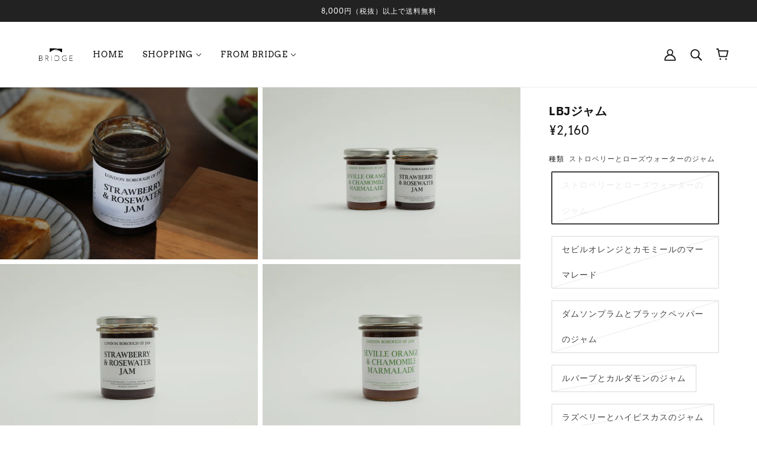

--- FILE ---
content_type: text/html; charset=utf-8
request_url: https://bridge-dogo.info/products/lbj%E3%82%B8%E3%83%A3%E3%83%A0
body_size: 30034
content:
<!doctype html>
<html class="no-js" lang="ja" dir="ltr" fontify-lang="ja">
  <head>


    <!-- Beyond Theme - Version 2.1.0 by Troop Themes - https://troopthemes.com/ -->

    <meta charset="UTF-8">
    <meta http-equiv="X-UA-Compatible" content="IE=edge,chrome=1">
    <meta name="viewport" content="width=device-width, initial-scale=1.0, maximum-scale=5.0">
    
      <meta name="description" content="ロンドンの下町イーストエンドで、良質な素材と少量生産にこだわって作られるジャムです。 季節のフルーツと枠にとらわれない素材の組み合わせが、果物本来の味や香りを引き立たせます。果物とスパイスとハーブの絶妙なコンビネーション、センスあふれるラベルデザイン、大容量のサイズがギフトにも人気です。◎ストロベリーとローズウォーターのジャムバラの香りが印象深いバラと苺のロマンティックなジャムです。ローズウォーターは、中東菓子などによく使われる蒸留水。定番のストロベリージャムと組み合わせることで、LBJらしい味に仕上げています。果肉がしっかりと残ってるので、ヨーグルトやアイスクリーム。スコーン、ヴィクトリアケーキとの相性も抜群です。原材料：いちご、">
    

    <link rel="preconnect" href="https://cdn.shopify.com">
    <link rel="preconnect" href="https://fonts.shopifycdn.com">
    <link rel="preconnect" href="https://monorail-edge.shopifysvc.com">

    <link rel="preload" href="//bridge-dogo.info/cdn/shop/t/17/assets/theme--critical.css?v=183711476807113455431637754113" as="style">
    <link rel="preload" href="//bridge-dogo.info/cdn/shop/t/17/assets/theme--async.css?v=111915446551359057291637754113" as="style">
    <link rel="preload" href="//bridge-dogo.info/cdn/shop/t/17/assets/lazysizes.min.js?v=153528224177489928921637754097" as="script">
    <link rel="preload" href="//bridge-dogo.info/cdn/shop/t/17/assets/theme.js?v=48409999881632499621637754100" as="script"><link rel="canonical" href="https://bridge-dogo.info/products/lbj%e3%82%b8%e3%83%a3%e3%83%a0">
      <link rel="shortcut icon" href="//bridge-dogo.info/cdn/shop/files/LOGO_32x.jpg?v=1637313984" type="image/png">
      <link rel="apple-touch-icon" href="//bridge-dogo.info/cdn/shop/files/LOGO_180x.jpg?v=1637313984">
    

    
      <title>LBJジャム | BRIDGE</title>
    



  <meta property="og:type" content="product">
  <meta property="og:title" content="LBJジャム">

  
    <meta property="og:image" content="http://bridge-dogo.info/cdn/shop/products/IMG_1703_1200x.jpg?v=1640854505">
    <meta property="og:image:secure_url" content="https://bridge-dogo.info/cdn/shop/products/IMG_1703_1200x.jpg?v=1640854505">
    <meta property="og:image:width" content="4464">
    <meta property="og:image:height" content="2976">
  
    <meta property="og:image" content="http://bridge-dogo.info/cdn/shop/products/IMG_1031_1200x.jpg?v=1640854505">
    <meta property="og:image:secure_url" content="https://bridge-dogo.info/cdn/shop/products/IMG_1031_1200x.jpg?v=1640854505">
    <meta property="og:image:width" content="4464">
    <meta property="og:image:height" content="2976">
  
    <meta property="og:image" content="http://bridge-dogo.info/cdn/shop/products/IMG_1034_1200x.jpg?v=1640854505">
    <meta property="og:image:secure_url" content="https://bridge-dogo.info/cdn/shop/products/IMG_1034_1200x.jpg?v=1640854505">
    <meta property="og:image:width" content="4464">
    <meta property="og:image:height" content="2976">
  

  <meta
    property="og:price:amount"
    content="2,160"
  >
  <meta property="og:price:currency" content="JPY">

  <meta itemprop="url" content="https://bridge-dogo.info/products/lbj%E3%82%B8%E3%83%A3%E3%83%A0" />
  <meta itemprop="name" content="LBJジャム" />
  <meta itemprop="image" content="https://bridge-dogo.info/cdn/shop/products/IMG_1703_1000x.jpg?v=1640854505" />
  <meta itemprop="priceCurrency" content="JPY" />
  
    <link itemprop="availability" href="https://schema.org/OutOfStock" />
  
  
  
  <meta itemprop="price" content="2160.0">





<meta property="og:url" content="https://bridge-dogo.info/products/lbj%e3%82%b8%e3%83%a3%e3%83%a0">
<meta property="og:site_name" content="BRIDGE">
<meta property="og:description" content="ロンドンの下町イーストエンドで、良質な素材と少量生産にこだわって作られるジャムです。 季節のフルーツと枠にとらわれない素材の組み合わせが、果物本来の味や香りを引き立たせます。果物とスパイスとハーブの絶妙なコンビネーション、センスあふれるラベルデザイン、大容量のサイズがギフトにも人気です。◎ストロベリーとローズウォーターのジャムバラの香りが印象深いバラと苺のロマンティックなジャムです。ローズウォーターは、中東菓子などによく使われる蒸留水。定番のストロベリージャムと組み合わせることで、LBJらしい味に仕上げています。果肉がしっかりと残ってるので、ヨーグルトやアイスクリーム。スコーン、ヴィクトリアケーキとの相性も抜群です。原材料：いちご、">



<meta name="twitter:card" content="summary">
<meta name="twitter:description" content="ロンドンの下町イーストエンドで、良質な素材と少量生産にこだわって作られるジャムです。 季節のフルーツと枠にとらわれない素材の組み合わせが、果物本来の味や香りを引き立たせます。果物とスパイスとハーブの絶妙なコンビネーション、センスあふれるラベルデザイン、大容量のサイズがギフトにも人気です。◎ストロベリーとローズウォーターのジャムバラの香りが印象深いバラと苺のロマンティックなジャムです。ローズウォーターは、中東菓子などによく使われる蒸留水。定番のストロベリージャムと組み合わせることで、LBJらしい味に仕上げています。果肉がしっかりと残ってるので、ヨーグルトやアイスクリーム。スコーン、ヴィクトリアケーキとの相性も抜群です。原材料：いちご、">


  <meta name="twitter:title" content="LBJジャム">

  
    <meta
      name="twitter:image"
      content="https://bridge-dogo.info/cdn/shop/products/IMG_1703_480x.jpg?v=1640854505"
    >
  

<style>@font-face {
  font-family: "IBM Plex Sans";
  font-weight: 700;
  font-style: normal;
  font-display: swap;
  src: url("//bridge-dogo.info/cdn/fonts/ibm_plex_sans/ibmplexsans_n7.a8d2465074d254d8c167d5599b02fc2f97912fc9.woff2") format("woff2"),
       url("//bridge-dogo.info/cdn/fonts/ibm_plex_sans/ibmplexsans_n7.75e7a78a86c7afd1eb5becd99b7802136f0ed528.woff") format("woff");
}
@font-face {
  font-family: "IBM Plex Sans";
  font-weight: 400;
  font-style: normal;
  font-display: swap;
  src: url("//bridge-dogo.info/cdn/fonts/ibm_plex_sans/ibmplexsans_n4.4633946c9236bd5cc5d0394ad07b807eb7ca1b32.woff2") format("woff2"),
       url("//bridge-dogo.info/cdn/fonts/ibm_plex_sans/ibmplexsans_n4.6c6923eb6151e62a09e8a1ff83eaa1ce2a563a30.woff") format("woff");
}
@font-face {
  font-family: Arvo;
  font-weight: 400;
  font-style: normal;
  font-display: swap;
  src: url("//bridge-dogo.info/cdn/fonts/arvo/arvo_n4.cf5897c91bef7f76bce9d45a5025155aa004d2c7.woff2") format("woff2"),
       url("//bridge-dogo.info/cdn/fonts/arvo/arvo_n4.1700444de931e038b31bac25071cca458ea16547.woff") format("woff");
}
@font-face {
  font-family: Arvo;
  font-weight: 700;
  font-style: normal;
  font-display: swap;
  src: url("//bridge-dogo.info/cdn/fonts/arvo/arvo_n7.8f3c956fdc29536848b99e4058bb94c0bc6ff549.woff2") format("woff2"),
       url("//bridge-dogo.info/cdn/fonts/arvo/arvo_n7.47184f58e3525193269c42cd7e67b9778a00317a.woff") format("woff");
}
@font-face {
  font-family: "IBM Plex Sans";
  font-weight: 400;
  font-style: normal;
  font-display: swap;
  src: url("//bridge-dogo.info/cdn/fonts/ibm_plex_sans/ibmplexsans_n4.4633946c9236bd5cc5d0394ad07b807eb7ca1b32.woff2") format("woff2"),
       url("//bridge-dogo.info/cdn/fonts/ibm_plex_sans/ibmplexsans_n4.6c6923eb6151e62a09e8a1ff83eaa1ce2a563a30.woff") format("woff");
}
@font-face {
  font-family: "IBM Plex Sans";
  font-weight: 700;
  font-style: normal;
  font-display: swap;
  src: url("//bridge-dogo.info/cdn/fonts/ibm_plex_sans/ibmplexsans_n7.a8d2465074d254d8c167d5599b02fc2f97912fc9.woff2") format("woff2"),
       url("//bridge-dogo.info/cdn/fonts/ibm_plex_sans/ibmplexsans_n7.75e7a78a86c7afd1eb5becd99b7802136f0ed528.woff") format("woff");
}
@font-face {
  font-family: "IBM Plex Sans";
  font-weight: 400;
  font-style: italic;
  font-display: swap;
  src: url("//bridge-dogo.info/cdn/fonts/ibm_plex_sans/ibmplexsans_i4.ef77720fc4c9ae616083d1ac737f976e4c15f75b.woff2") format("woff2"),
       url("//bridge-dogo.info/cdn/fonts/ibm_plex_sans/ibmplexsans_i4.76cc8914ac99481bd93e34f8998da7b57a578a71.woff") format("woff");
}
@font-face {
  font-family: "IBM Plex Sans";
  font-weight: 700;
  font-style: italic;
  font-display: swap;
  src: url("//bridge-dogo.info/cdn/fonts/ibm_plex_sans/ibmplexsans_i7.25100a51254494cece6de9741984bfb7fb22bafb.woff2") format("woff2"),
       url("//bridge-dogo.info/cdn/fonts/ibm_plex_sans/ibmplexsans_i7.7da61352825d18bb0287d7bc79067d47efc4fdda.woff") format("woff");
}
</style>

<style>
  :root {
    --font--featured-heading--size: 24px;
    --font--section-heading--size: 20px;
    --font--block-heading--size: 16px;
    --font--heading--uppercase: normal;
    --font--paragraph--size: 14px;

    --font--heading--family: "IBM Plex Sans", sans-serif;
    --font--heading--weight: 700;
    --font--heading--normal-weight: 400;
    --font--heading--style: normal;

    --font--accent--family: Arvo, serif;
    --font--accent--weight: 400;
    --font--accent--style: normal;
    --font--accent--size: 12px;

    --font--paragraph--family: "IBM Plex Sans", sans-serif;
    --font--paragraph--weight: 400;
    --font--paragraph--style: normal;
    --font--bolder-paragraph--weight: 700;
  }
</style><style>
  :root {
    --color--accent: #222222;
    --bg-color--light: #f7f7f7;
    --bg-color--dark: #222222;
    --bdr-color--badge: rgba(17, 17, 17, 0.07);
    --bg-color--body: #ffffff;
    --bdr-color--general: #eaeaea;
    --bg-color--textbox: #fff;
    --color--body: #111111;
    --color--body--light: #414141;
    --color--alternative: #ffffff;
    --color--button: #ffffff;
    --bdr-color--button: #ffffff;
    --bg-color--button: #1f2934;
    --bg-color--button--hover: #1f2934;
    --color-theme--modal: ;
    --color--header: #111111;
    --bg-color--header: #ffffff;
    --bdr-color--header: rgba(17, 17, 17, 0.07);
    --color--footer: #ffffff;
    --bg-color--footer: #222222;
    --color--popup: #111111;
    --bg-color--popup: ;

    /* shop pay */
    --payment-terms-background-color: #ffffff;
  }
</style><script>
  var theme = theme || {};
  theme.assets = theme.assets || {};
  theme.carousels = theme.carousels || {};
  theme.classes = theme.classes || {};
  theme.local_storage = theme.local_storage || {};
  theme.partials = theme.partials || {};
  theme.scripts = theme.scripts || {};
  theme.settings = theme.settings || {};
  theme.shop = theme.shop || {};
  theme.swatches = theme.swatches || {};
  theme.translations = theme.translations || {};
  theme.urls = theme.urls || {};

  theme.assets.swipe = '//bridge-dogo.info/cdn/shop/t/17/assets/swipe-listener.min.js?v=123039615894270182531637754099';
  theme.assets.masonry = '//bridge-dogo.info/cdn/shop/t/17/assets/masonry.min.js?v=153413113355937702121637754097';
  theme.assets.stylesheet = '//bridge-dogo.info/cdn/shop/t/17/assets/theme--async.css?v=111915446551359057291637754113';

  theme.scripts.collapsible_tab = false;
  theme.scripts.google_maps = false;

  theme.local_storage.cart_items = 'beyond_cart_items';
  theme.local_storage.collection_layout = 'beyond_collection_layout';
  theme.local_storage.popup = 'beyond_popup'
  theme.local_storage.recent_products = 'beyond_recently_viewed';
  theme.local_storage.search_layout = 'beyond_search_layout';

  theme.settings.cart_type = 'page';
  theme.settings.hover_image_enabled = 'false' == 'true';
  theme.settings.quick_add = 'true' == 'true';

  theme.shop.money_format = "¥{{amount_no_decimals}}";

  theme.translations.mailing_list_success_message = '';
  theme.translations.add_to_cart = 'カートに入れる';
  theme.translations.out_of_stock = '品切れ';
  theme.translations.size_chart_label = '';
  theme.translations.unavailable = ''
  theme.translations.low_in_stock = {
    one: '残り 1 点',
    other: '残り 2 点'
  };

  theme.urls.all_products_collection = '/collections/all';
  theme.urls.cart = '/cart';
  theme.urls.cart_add = '/cart/add';
  theme.urls.cart_change = '/cart/change';
  theme.urls.product_recommendations = '/recommendations/products';
  theme.urls.search = '/search';

  
    theme.urls.root = '';
  

  





  // LazySizes
  window.lazySizesConfig = window.lazySizesConfig || {};
  window.lazySizesConfig.expand = 1200;
  window.lazySizesConfig.loadMode = 3;
  window.lazySizesConfig.ricTimeout = 50;
</script><script>
      document.documentElement.className = document.documentElement.className.replace('no-js', 'js');

      function onLoadStylesheet() {
        const link = document.querySelector(`link[href="${theme.assets.stylesheet}"]`);
        link.loaded = true;
        link.dispatchEvent(new Event('load'));
      }
    </script>
    <noscript>
      <link href="//bridge-dogo.info/cdn/shop/t/17/assets/theme--async.css?v=111915446551359057291637754113" rel="stylesheet">
    </noscript>

    <link href="//bridge-dogo.info/cdn/shop/t/17/assets/theme--critical.css?v=183711476807113455431637754113" rel="stylesheet" media="all"/>
    <link
      href="//bridge-dogo.info/cdn/shop/t/17/assets/theme--async.css?v=111915446551359057291637754113"
      rel="stylesheet"
      media="print"
      onload="this.media='all';onLoadStylesheet()"
    >

    <style>
      

    </style>

    <script src="//bridge-dogo.info/cdn/shop/t/17/assets/lazysizes.min.js?v=153528224177489928921637754097" async="async"></script>
    <script src="//bridge-dogo.info/cdn/shop/t/17/assets/theme.js?v=48409999881632499621637754100" defer="defer"></script>

    

    <script>window.performance && window.performance.mark && window.performance.mark('shopify.content_for_header.start');</script><meta id="shopify-digital-wallet" name="shopify-digital-wallet" content="/60671525084/digital_wallets/dialog">
<meta name="shopify-checkout-api-token" content="cd1e6b777f4034cc0fa27d8d0334a378">
<link rel="alternate" type="application/json+oembed" href="https://bridge-dogo.info/products/lbj%e3%82%b8%e3%83%a3%e3%83%a0.oembed">
<script async="async" src="/checkouts/internal/preloads.js?locale=ja-JP"></script>
<link rel="preconnect" href="https://shop.app" crossorigin="anonymous">
<script async="async" src="https://shop.app/checkouts/internal/preloads.js?locale=ja-JP&shop_id=60671525084" crossorigin="anonymous"></script>
<script id="apple-pay-shop-capabilities" type="application/json">{"shopId":60671525084,"countryCode":"JP","currencyCode":"JPY","merchantCapabilities":["supports3DS"],"merchantId":"gid:\/\/shopify\/Shop\/60671525084","merchantName":"BRIDGE","requiredBillingContactFields":["postalAddress","email","phone"],"requiredShippingContactFields":["postalAddress","email","phone"],"shippingType":"shipping","supportedNetworks":["visa","masterCard","amex","jcb","discover"],"total":{"type":"pending","label":"BRIDGE","amount":"1.00"},"shopifyPaymentsEnabled":true,"supportsSubscriptions":true}</script>
<script id="shopify-features" type="application/json">{"accessToken":"cd1e6b777f4034cc0fa27d8d0334a378","betas":["rich-media-storefront-analytics"],"domain":"bridge-dogo.info","predictiveSearch":false,"shopId":60671525084,"locale":"ja"}</script>
<script>var Shopify = Shopify || {};
Shopify.shop = "bridge-dogo.myshopify.com";
Shopify.locale = "ja";
Shopify.currency = {"active":"JPY","rate":"1.0"};
Shopify.country = "JP";
Shopify.theme = {"name":"Beyond-MasterCopy","id":129137901788,"schema_name":"Beyond","schema_version":"2.1.0","theme_store_id":939,"role":"main"};
Shopify.theme.handle = "null";
Shopify.theme.style = {"id":null,"handle":null};
Shopify.cdnHost = "bridge-dogo.info/cdn";
Shopify.routes = Shopify.routes || {};
Shopify.routes.root = "/";</script>
<script type="module">!function(o){(o.Shopify=o.Shopify||{}).modules=!0}(window);</script>
<script>!function(o){function n(){var o=[];function n(){o.push(Array.prototype.slice.apply(arguments))}return n.q=o,n}var t=o.Shopify=o.Shopify||{};t.loadFeatures=n(),t.autoloadFeatures=n()}(window);</script>
<script>
  window.ShopifyPay = window.ShopifyPay || {};
  window.ShopifyPay.apiHost = "shop.app\/pay";
  window.ShopifyPay.redirectState = null;
</script>
<script id="shop-js-analytics" type="application/json">{"pageType":"product"}</script>
<script defer="defer" async type="module" src="//bridge-dogo.info/cdn/shopifycloud/shop-js/modules/v2/client.init-shop-cart-sync_BJFAoJgM.ja.esm.js"></script>
<script defer="defer" async type="module" src="//bridge-dogo.info/cdn/shopifycloud/shop-js/modules/v2/chunk.common_BaQ0HiLN.esm.js"></script>
<script type="module">
  await import("//bridge-dogo.info/cdn/shopifycloud/shop-js/modules/v2/client.init-shop-cart-sync_BJFAoJgM.ja.esm.js");
await import("//bridge-dogo.info/cdn/shopifycloud/shop-js/modules/v2/chunk.common_BaQ0HiLN.esm.js");

  window.Shopify.SignInWithShop?.initShopCartSync?.({"fedCMEnabled":true,"windoidEnabled":true});

</script>
<script>
  window.Shopify = window.Shopify || {};
  if (!window.Shopify.featureAssets) window.Shopify.featureAssets = {};
  window.Shopify.featureAssets['shop-js'] = {"shop-cart-sync":["modules/v2/client.shop-cart-sync_D-TTwAz0.ja.esm.js","modules/v2/chunk.common_BaQ0HiLN.esm.js"],"init-fed-cm":["modules/v2/client.init-fed-cm_D1mkYA53.ja.esm.js","modules/v2/chunk.common_BaQ0HiLN.esm.js"],"init-shop-email-lookup-coordinator":["modules/v2/client.init-shop-email-lookup-coordinator_CWdwCyYB.ja.esm.js","modules/v2/chunk.common_BaQ0HiLN.esm.js"],"shop-cash-offers":["modules/v2/client.shop-cash-offers_BKFmn403.ja.esm.js","modules/v2/chunk.common_BaQ0HiLN.esm.js","modules/v2/chunk.modal_fs8e8m3G.esm.js"],"shop-button":["modules/v2/client.shop-button_BRsaFa8u.ja.esm.js","modules/v2/chunk.common_BaQ0HiLN.esm.js"],"init-windoid":["modules/v2/client.init-windoid_CwY42VUK.ja.esm.js","modules/v2/chunk.common_BaQ0HiLN.esm.js"],"avatar":["modules/v2/client.avatar_BTnouDA3.ja.esm.js"],"init-shop-cart-sync":["modules/v2/client.init-shop-cart-sync_BJFAoJgM.ja.esm.js","modules/v2/chunk.common_BaQ0HiLN.esm.js"],"shop-toast-manager":["modules/v2/client.shop-toast-manager_Bs6NgtWF.ja.esm.js","modules/v2/chunk.common_BaQ0HiLN.esm.js"],"pay-button":["modules/v2/client.pay-button_CJmvT5Ts.ja.esm.js","modules/v2/chunk.common_BaQ0HiLN.esm.js"],"shop-login-button":["modules/v2/client.shop-login-button_9i_TNwv6.ja.esm.js","modules/v2/chunk.common_BaQ0HiLN.esm.js","modules/v2/chunk.modal_fs8e8m3G.esm.js"],"init-customer-accounts-sign-up":["modules/v2/client.init-customer-accounts-sign-up_HZmdUoF2.ja.esm.js","modules/v2/client.shop-login-button_9i_TNwv6.ja.esm.js","modules/v2/chunk.common_BaQ0HiLN.esm.js","modules/v2/chunk.modal_fs8e8m3G.esm.js"],"init-shop-for-new-customer-accounts":["modules/v2/client.init-shop-for-new-customer-accounts_lOvvvdmA.ja.esm.js","modules/v2/client.shop-login-button_9i_TNwv6.ja.esm.js","modules/v2/chunk.common_BaQ0HiLN.esm.js","modules/v2/chunk.modal_fs8e8m3G.esm.js"],"init-customer-accounts":["modules/v2/client.init-customer-accounts_BhjJ4KFK.ja.esm.js","modules/v2/client.shop-login-button_9i_TNwv6.ja.esm.js","modules/v2/chunk.common_BaQ0HiLN.esm.js","modules/v2/chunk.modal_fs8e8m3G.esm.js"],"shop-follow-button":["modules/v2/client.shop-follow-button_COpB_dcQ.ja.esm.js","modules/v2/chunk.common_BaQ0HiLN.esm.js","modules/v2/chunk.modal_fs8e8m3G.esm.js"],"lead-capture":["modules/v2/client.lead-capture_BgaL5DMI.ja.esm.js","modules/v2/chunk.common_BaQ0HiLN.esm.js","modules/v2/chunk.modal_fs8e8m3G.esm.js"],"checkout-modal":["modules/v2/client.checkout-modal_C5d-xytk.ja.esm.js","modules/v2/chunk.common_BaQ0HiLN.esm.js","modules/v2/chunk.modal_fs8e8m3G.esm.js"],"shop-login":["modules/v2/client.shop-login_ByZqzcXh.ja.esm.js","modules/v2/chunk.common_BaQ0HiLN.esm.js","modules/v2/chunk.modal_fs8e8m3G.esm.js"],"payment-terms":["modules/v2/client.payment-terms_B3N_fC42.ja.esm.js","modules/v2/chunk.common_BaQ0HiLN.esm.js","modules/v2/chunk.modal_fs8e8m3G.esm.js"]};
</script>
<script>(function() {
  var isLoaded = false;
  function asyncLoad() {
    if (isLoaded) return;
    isLoaded = true;
    var urls = ["https:\/\/shipping-bar-app.herokuapp.com\/bar.js?shop=bridge-dogo.myshopify.com"];
    for (var i = 0; i < urls.length; i++) {
      var s = document.createElement('script');
      s.type = 'text/javascript';
      s.async = true;
      s.src = urls[i];
      var x = document.getElementsByTagName('script')[0];
      x.parentNode.insertBefore(s, x);
    }
  };
  if(window.attachEvent) {
    window.attachEvent('onload', asyncLoad);
  } else {
    window.addEventListener('load', asyncLoad, false);
  }
})();</script>
<script id="__st">var __st={"a":60671525084,"offset":32400,"reqid":"9ac95d0c-2116-4d50-8619-21ccb2862f40-1766798079","pageurl":"bridge-dogo.info\/products\/lbj%E3%82%B8%E3%83%A3%E3%83%A0","u":"36888ffbe1ef","p":"product","rtyp":"product","rid":7460879859932};</script>
<script>window.ShopifyPaypalV4VisibilityTracking = true;</script>
<script id="captcha-bootstrap">!function(){'use strict';const t='contact',e='account',n='new_comment',o=[[t,t],['blogs',n],['comments',n],[t,'customer']],c=[[e,'customer_login'],[e,'guest_login'],[e,'recover_customer_password'],[e,'create_customer']],r=t=>t.map((([t,e])=>`form[action*='/${t}']:not([data-nocaptcha='true']) input[name='form_type'][value='${e}']`)).join(','),a=t=>()=>t?[...document.querySelectorAll(t)].map((t=>t.form)):[];function s(){const t=[...o],e=r(t);return a(e)}const i='password',u='form_key',d=['recaptcha-v3-token','g-recaptcha-response','h-captcha-response',i],f=()=>{try{return window.sessionStorage}catch{return}},m='__shopify_v',_=t=>t.elements[u];function p(t,e,n=!1){try{const o=window.sessionStorage,c=JSON.parse(o.getItem(e)),{data:r}=function(t){const{data:e,action:n}=t;return t[m]||n?{data:e,action:n}:{data:t,action:n}}(c);for(const[e,n]of Object.entries(r))t.elements[e]&&(t.elements[e].value=n);n&&o.removeItem(e)}catch(o){console.error('form repopulation failed',{error:o})}}const l='form_type',E='cptcha';function T(t){t.dataset[E]=!0}const w=window,h=w.document,L='Shopify',v='ce_forms',y='captcha';let A=!1;((t,e)=>{const n=(g='f06e6c50-85a8-45c8-87d0-21a2b65856fe',I='https://cdn.shopify.com/shopifycloud/storefront-forms-hcaptcha/ce_storefront_forms_captcha_hcaptcha.v1.5.2.iife.js',D={infoText:'hCaptchaによる保護',privacyText:'プライバシー',termsText:'利用規約'},(t,e,n)=>{const o=w[L][v],c=o.bindForm;if(c)return c(t,g,e,D).then(n);var r;o.q.push([[t,g,e,D],n]),r=I,A||(h.body.append(Object.assign(h.createElement('script'),{id:'captcha-provider',async:!0,src:r})),A=!0)});var g,I,D;w[L]=w[L]||{},w[L][v]=w[L][v]||{},w[L][v].q=[],w[L][y]=w[L][y]||{},w[L][y].protect=function(t,e){n(t,void 0,e),T(t)},Object.freeze(w[L][y]),function(t,e,n,w,h,L){const[v,y,A,g]=function(t,e,n){const i=e?o:[],u=t?c:[],d=[...i,...u],f=r(d),m=r(i),_=r(d.filter((([t,e])=>n.includes(e))));return[a(f),a(m),a(_),s()]}(w,h,L),I=t=>{const e=t.target;return e instanceof HTMLFormElement?e:e&&e.form},D=t=>v().includes(t);t.addEventListener('submit',(t=>{const e=I(t);if(!e)return;const n=D(e)&&!e.dataset.hcaptchaBound&&!e.dataset.recaptchaBound,o=_(e),c=g().includes(e)&&(!o||!o.value);(n||c)&&t.preventDefault(),c&&!n&&(function(t){try{if(!f())return;!function(t){const e=f();if(!e)return;const n=_(t);if(!n)return;const o=n.value;o&&e.removeItem(o)}(t);const e=Array.from(Array(32),(()=>Math.random().toString(36)[2])).join('');!function(t,e){_(t)||t.append(Object.assign(document.createElement('input'),{type:'hidden',name:u})),t.elements[u].value=e}(t,e),function(t,e){const n=f();if(!n)return;const o=[...t.querySelectorAll(`input[type='${i}']`)].map((({name:t})=>t)),c=[...d,...o],r={};for(const[a,s]of new FormData(t).entries())c.includes(a)||(r[a]=s);n.setItem(e,JSON.stringify({[m]:1,action:t.action,data:r}))}(t,e)}catch(e){console.error('failed to persist form',e)}}(e),e.submit())}));const S=(t,e)=>{t&&!t.dataset[E]&&(n(t,e.some((e=>e===t))),T(t))};for(const o of['focusin','change'])t.addEventListener(o,(t=>{const e=I(t);D(e)&&S(e,y())}));const B=e.get('form_key'),M=e.get(l),P=B&&M;t.addEventListener('DOMContentLoaded',(()=>{const t=y();if(P)for(const e of t)e.elements[l].value===M&&p(e,B);[...new Set([...A(),...v().filter((t=>'true'===t.dataset.shopifyCaptcha))])].forEach((e=>S(e,t)))}))}(h,new URLSearchParams(w.location.search),n,t,e,['guest_login'])})(!0,!0)}();</script>
<script integrity="sha256-4kQ18oKyAcykRKYeNunJcIwy7WH5gtpwJnB7kiuLZ1E=" data-source-attribution="shopify.loadfeatures" defer="defer" src="//bridge-dogo.info/cdn/shopifycloud/storefront/assets/storefront/load_feature-a0a9edcb.js" crossorigin="anonymous"></script>
<script crossorigin="anonymous" defer="defer" src="//bridge-dogo.info/cdn/shopifycloud/storefront/assets/shopify_pay/storefront-65b4c6d7.js?v=20250812"></script>
<script data-source-attribution="shopify.dynamic_checkout.dynamic.init">var Shopify=Shopify||{};Shopify.PaymentButton=Shopify.PaymentButton||{isStorefrontPortableWallets:!0,init:function(){window.Shopify.PaymentButton.init=function(){};var t=document.createElement("script");t.src="https://bridge-dogo.info/cdn/shopifycloud/portable-wallets/latest/portable-wallets.ja.js",t.type="module",document.head.appendChild(t)}};
</script>
<script data-source-attribution="shopify.dynamic_checkout.buyer_consent">
  function portableWalletsHideBuyerConsent(e){var t=document.getElementById("shopify-buyer-consent"),n=document.getElementById("shopify-subscription-policy-button");t&&n&&(t.classList.add("hidden"),t.setAttribute("aria-hidden","true"),n.removeEventListener("click",e))}function portableWalletsShowBuyerConsent(e){var t=document.getElementById("shopify-buyer-consent"),n=document.getElementById("shopify-subscription-policy-button");t&&n&&(t.classList.remove("hidden"),t.removeAttribute("aria-hidden"),n.addEventListener("click",e))}window.Shopify?.PaymentButton&&(window.Shopify.PaymentButton.hideBuyerConsent=portableWalletsHideBuyerConsent,window.Shopify.PaymentButton.showBuyerConsent=portableWalletsShowBuyerConsent);
</script>
<script data-source-attribution="shopify.dynamic_checkout.cart.bootstrap">document.addEventListener("DOMContentLoaded",(function(){function t(){return document.querySelector("shopify-accelerated-checkout-cart, shopify-accelerated-checkout")}if(t())Shopify.PaymentButton.init();else{new MutationObserver((function(e,n){t()&&(Shopify.PaymentButton.init(),n.disconnect())})).observe(document.body,{childList:!0,subtree:!0})}}));
</script>
<link id="shopify-accelerated-checkout-styles" rel="stylesheet" media="screen" href="https://bridge-dogo.info/cdn/shopifycloud/portable-wallets/latest/accelerated-checkout-backwards-compat.css" crossorigin="anonymous">
<style id="shopify-accelerated-checkout-cart">
        #shopify-buyer-consent {
  margin-top: 1em;
  display: inline-block;
  width: 100%;
}

#shopify-buyer-consent.hidden {
  display: none;
}

#shopify-subscription-policy-button {
  background: none;
  border: none;
  padding: 0;
  text-decoration: underline;
  font-size: inherit;
  cursor: pointer;
}

#shopify-subscription-policy-button::before {
  box-shadow: none;
}

      </style>

<script>window.performance && window.performance.mark && window.performance.mark('shopify.content_for_header.end');</script>  <style type="text/css" id="nitro-fontify" >
</style>

  <style id='basic_css'></style><link href="https://monorail-edge.shopifysvc.com" rel="dns-prefetch">
<script>(function(){if ("sendBeacon" in navigator && "performance" in window) {try {var session_token_from_headers = performance.getEntriesByType('navigation')[0].serverTiming.find(x => x.name == '_s').description;} catch {var session_token_from_headers = undefined;}var session_cookie_matches = document.cookie.match(/_shopify_s=([^;]*)/);var session_token_from_cookie = session_cookie_matches && session_cookie_matches.length === 2 ? session_cookie_matches[1] : "";var session_token = session_token_from_headers || session_token_from_cookie || "";function handle_abandonment_event(e) {var entries = performance.getEntries().filter(function(entry) {return /monorail-edge.shopifysvc.com/.test(entry.name);});if (!window.abandonment_tracked && entries.length === 0) {window.abandonment_tracked = true;var currentMs = Date.now();var navigation_start = performance.timing.navigationStart;var payload = {shop_id: 60671525084,url: window.location.href,navigation_start,duration: currentMs - navigation_start,session_token,page_type: "product"};window.navigator.sendBeacon("https://monorail-edge.shopifysvc.com/v1/produce", JSON.stringify({schema_id: "online_store_buyer_site_abandonment/1.1",payload: payload,metadata: {event_created_at_ms: currentMs,event_sent_at_ms: currentMs}}));}}window.addEventListener('pagehide', handle_abandonment_event);}}());</script>
<script id="web-pixels-manager-setup">(function e(e,d,r,n,o){if(void 0===o&&(o={}),!Boolean(null===(a=null===(i=window.Shopify)||void 0===i?void 0:i.analytics)||void 0===a?void 0:a.replayQueue)){var i,a;window.Shopify=window.Shopify||{};var t=window.Shopify;t.analytics=t.analytics||{};var s=t.analytics;s.replayQueue=[],s.publish=function(e,d,r){return s.replayQueue.push([e,d,r]),!0};try{self.performance.mark("wpm:start")}catch(e){}var l=function(){var e={modern:/Edge?\/(1{2}[4-9]|1[2-9]\d|[2-9]\d{2}|\d{4,})\.\d+(\.\d+|)|Firefox\/(1{2}[4-9]|1[2-9]\d|[2-9]\d{2}|\d{4,})\.\d+(\.\d+|)|Chrom(ium|e)\/(9{2}|\d{3,})\.\d+(\.\d+|)|(Maci|X1{2}).+ Version\/(15\.\d+|(1[6-9]|[2-9]\d|\d{3,})\.\d+)([,.]\d+|)( \(\w+\)|)( Mobile\/\w+|) Safari\/|Chrome.+OPR\/(9{2}|\d{3,})\.\d+\.\d+|(CPU[ +]OS|iPhone[ +]OS|CPU[ +]iPhone|CPU IPhone OS|CPU iPad OS)[ +]+(15[._]\d+|(1[6-9]|[2-9]\d|\d{3,})[._]\d+)([._]\d+|)|Android:?[ /-](13[3-9]|1[4-9]\d|[2-9]\d{2}|\d{4,})(\.\d+|)(\.\d+|)|Android.+Firefox\/(13[5-9]|1[4-9]\d|[2-9]\d{2}|\d{4,})\.\d+(\.\d+|)|Android.+Chrom(ium|e)\/(13[3-9]|1[4-9]\d|[2-9]\d{2}|\d{4,})\.\d+(\.\d+|)|SamsungBrowser\/([2-9]\d|\d{3,})\.\d+/,legacy:/Edge?\/(1[6-9]|[2-9]\d|\d{3,})\.\d+(\.\d+|)|Firefox\/(5[4-9]|[6-9]\d|\d{3,})\.\d+(\.\d+|)|Chrom(ium|e)\/(5[1-9]|[6-9]\d|\d{3,})\.\d+(\.\d+|)([\d.]+$|.*Safari\/(?![\d.]+ Edge\/[\d.]+$))|(Maci|X1{2}).+ Version\/(10\.\d+|(1[1-9]|[2-9]\d|\d{3,})\.\d+)([,.]\d+|)( \(\w+\)|)( Mobile\/\w+|) Safari\/|Chrome.+OPR\/(3[89]|[4-9]\d|\d{3,})\.\d+\.\d+|(CPU[ +]OS|iPhone[ +]OS|CPU[ +]iPhone|CPU IPhone OS|CPU iPad OS)[ +]+(10[._]\d+|(1[1-9]|[2-9]\d|\d{3,})[._]\d+)([._]\d+|)|Android:?[ /-](13[3-9]|1[4-9]\d|[2-9]\d{2}|\d{4,})(\.\d+|)(\.\d+|)|Mobile Safari.+OPR\/([89]\d|\d{3,})\.\d+\.\d+|Android.+Firefox\/(13[5-9]|1[4-9]\d|[2-9]\d{2}|\d{4,})\.\d+(\.\d+|)|Android.+Chrom(ium|e)\/(13[3-9]|1[4-9]\d|[2-9]\d{2}|\d{4,})\.\d+(\.\d+|)|Android.+(UC? ?Browser|UCWEB|U3)[ /]?(15\.([5-9]|\d{2,})|(1[6-9]|[2-9]\d|\d{3,})\.\d+)\.\d+|SamsungBrowser\/(5\.\d+|([6-9]|\d{2,})\.\d+)|Android.+MQ{2}Browser\/(14(\.(9|\d{2,})|)|(1[5-9]|[2-9]\d|\d{3,})(\.\d+|))(\.\d+|)|K[Aa][Ii]OS\/(3\.\d+|([4-9]|\d{2,})\.\d+)(\.\d+|)/},d=e.modern,r=e.legacy,n=navigator.userAgent;return n.match(d)?"modern":n.match(r)?"legacy":"unknown"}(),u="modern"===l?"modern":"legacy",c=(null!=n?n:{modern:"",legacy:""})[u],f=function(e){return[e.baseUrl,"/wpm","/b",e.hashVersion,"modern"===e.buildTarget?"m":"l",".js"].join("")}({baseUrl:d,hashVersion:r,buildTarget:u}),m=function(e){var d=e.version,r=e.bundleTarget,n=e.surface,o=e.pageUrl,i=e.monorailEndpoint;return{emit:function(e){var a=e.status,t=e.errorMsg,s=(new Date).getTime(),l=JSON.stringify({metadata:{event_sent_at_ms:s},events:[{schema_id:"web_pixels_manager_load/3.1",payload:{version:d,bundle_target:r,page_url:o,status:a,surface:n,error_msg:t},metadata:{event_created_at_ms:s}}]});if(!i)return console&&console.warn&&console.warn("[Web Pixels Manager] No Monorail endpoint provided, skipping logging."),!1;try{return self.navigator.sendBeacon.bind(self.navigator)(i,l)}catch(e){}var u=new XMLHttpRequest;try{return u.open("POST",i,!0),u.setRequestHeader("Content-Type","text/plain"),u.send(l),!0}catch(e){return console&&console.warn&&console.warn("[Web Pixels Manager] Got an unhandled error while logging to Monorail."),!1}}}}({version:r,bundleTarget:l,surface:e.surface,pageUrl:self.location.href,monorailEndpoint:e.monorailEndpoint});try{o.browserTarget=l,function(e){var d=e.src,r=e.async,n=void 0===r||r,o=e.onload,i=e.onerror,a=e.sri,t=e.scriptDataAttributes,s=void 0===t?{}:t,l=document.createElement("script"),u=document.querySelector("head"),c=document.querySelector("body");if(l.async=n,l.src=d,a&&(l.integrity=a,l.crossOrigin="anonymous"),s)for(var f in s)if(Object.prototype.hasOwnProperty.call(s,f))try{l.dataset[f]=s[f]}catch(e){}if(o&&l.addEventListener("load",o),i&&l.addEventListener("error",i),u)u.appendChild(l);else{if(!c)throw new Error("Did not find a head or body element to append the script");c.appendChild(l)}}({src:f,async:!0,onload:function(){if(!function(){var e,d;return Boolean(null===(d=null===(e=window.Shopify)||void 0===e?void 0:e.analytics)||void 0===d?void 0:d.initialized)}()){var d=window.webPixelsManager.init(e)||void 0;if(d){var r=window.Shopify.analytics;r.replayQueue.forEach((function(e){var r=e[0],n=e[1],o=e[2];d.publishCustomEvent(r,n,o)})),r.replayQueue=[],r.publish=d.publishCustomEvent,r.visitor=d.visitor,r.initialized=!0}}},onerror:function(){return m.emit({status:"failed",errorMsg:"".concat(f," has failed to load")})},sri:function(e){var d=/^sha384-[A-Za-z0-9+/=]+$/;return"string"==typeof e&&d.test(e)}(c)?c:"",scriptDataAttributes:o}),m.emit({status:"loading"})}catch(e){m.emit({status:"failed",errorMsg:(null==e?void 0:e.message)||"Unknown error"})}}})({shopId: 60671525084,storefrontBaseUrl: "https://bridge-dogo.info",extensionsBaseUrl: "https://extensions.shopifycdn.com/cdn/shopifycloud/web-pixels-manager",monorailEndpoint: "https://monorail-edge.shopifysvc.com/unstable/produce_batch",surface: "storefront-renderer",enabledBetaFlags: ["2dca8a86","a0d5f9d2"],webPixelsConfigList: [{"id":"159678684","configuration":"{\"pixel_id\":\"654487489060340\",\"pixel_type\":\"facebook_pixel\",\"metaapp_system_user_token\":\"-\"}","eventPayloadVersion":"v1","runtimeContext":"OPEN","scriptVersion":"ca16bc87fe92b6042fbaa3acc2fbdaa6","type":"APP","apiClientId":2329312,"privacyPurposes":["ANALYTICS","MARKETING","SALE_OF_DATA"],"dataSharingAdjustments":{"protectedCustomerApprovalScopes":["read_customer_address","read_customer_email","read_customer_name","read_customer_personal_data","read_customer_phone"]}},{"id":"shopify-app-pixel","configuration":"{}","eventPayloadVersion":"v1","runtimeContext":"STRICT","scriptVersion":"0450","apiClientId":"shopify-pixel","type":"APP","privacyPurposes":["ANALYTICS","MARKETING"]},{"id":"shopify-custom-pixel","eventPayloadVersion":"v1","runtimeContext":"LAX","scriptVersion":"0450","apiClientId":"shopify-pixel","type":"CUSTOM","privacyPurposes":["ANALYTICS","MARKETING"]}],isMerchantRequest: false,initData: {"shop":{"name":"BRIDGE","paymentSettings":{"currencyCode":"JPY"},"myshopifyDomain":"bridge-dogo.myshopify.com","countryCode":"JP","storefrontUrl":"https:\/\/bridge-dogo.info"},"customer":null,"cart":null,"checkout":null,"productVariants":[{"price":{"amount":2160.0,"currencyCode":"JPY"},"product":{"title":"LBJジャム","vendor":"BRIDGE-DOGO","id":"7460879859932","untranslatedTitle":"LBJジャム","url":"\/products\/lbj%E3%82%B8%E3%83%A3%E3%83%A0","type":""},"id":"42098455838940","image":{"src":"\/\/bridge-dogo.info\/cdn\/shop\/products\/IMG_1034.jpg?v=1640854505"},"sku":"","title":"ストロベリーとローズウォーターのジャム","untranslatedTitle":"ストロベリーとローズウォーターのジャム"},{"price":{"amount":2160.0,"currencyCode":"JPY"},"product":{"title":"LBJジャム","vendor":"BRIDGE-DOGO","id":"7460879859932","untranslatedTitle":"LBJジャム","url":"\/products\/lbj%E3%82%B8%E3%83%A3%E3%83%A0","type":""},"id":"42098455871708","image":{"src":"\/\/bridge-dogo.info\/cdn\/shop\/products\/IMG_1033.jpg?v=1637930742"},"sku":"","title":"セビルオレンジとカモミールのマーマレード","untranslatedTitle":"セビルオレンジとカモミールのマーマレード"},{"price":{"amount":2160.0,"currencyCode":"JPY"},"product":{"title":"LBJジャム","vendor":"BRIDGE-DOGO","id":"7460879859932","untranslatedTitle":"LBJジャム","url":"\/products\/lbj%E3%82%B8%E3%83%A3%E3%83%A0","type":""},"id":"42239837733084","image":{"src":"\/\/bridge-dogo.info\/cdn\/shop\/products\/IMG_1703.jpg?v=1640854505"},"sku":"","title":"ダムソンプラムとブラックペッパーのジャム","untranslatedTitle":"ダムソンプラムとブラックペッパーのジャム"},{"price":{"amount":2160.0,"currencyCode":"JPY"},"product":{"title":"LBJジャム","vendor":"BRIDGE-DOGO","id":"7460879859932","untranslatedTitle":"LBJジャム","url":"\/products\/lbj%E3%82%B8%E3%83%A3%E3%83%A0","type":""},"id":"42239837765852","image":{"src":"\/\/bridge-dogo.info\/cdn\/shop\/products\/IMG_1703.jpg?v=1640854505"},"sku":"","title":"ルバーブとカルダモンのジャム","untranslatedTitle":"ルバーブとカルダモンのジャム"},{"price":{"amount":2160.0,"currencyCode":"JPY"},"product":{"title":"LBJジャム","vendor":"BRIDGE-DOGO","id":"7460879859932","untranslatedTitle":"LBJジャム","url":"\/products\/lbj%E3%82%B8%E3%83%A3%E3%83%A0","type":""},"id":"42239837798620","image":{"src":"\/\/bridge-dogo.info\/cdn\/shop\/products\/IMG_1703.jpg?v=1640854505"},"sku":"","title":"ラズベリーとハイビスカスのジャム","untranslatedTitle":"ラズベリーとハイビスカスのジャム"},{"price":{"amount":2160.0,"currencyCode":"JPY"},"product":{"title":"LBJジャム","vendor":"BRIDGE-DOGO","id":"7460879859932","untranslatedTitle":"LBJジャム","url":"\/products\/lbj%E3%82%B8%E3%83%A3%E3%83%A0","type":""},"id":"43696547332316","image":{"src":"\/\/bridge-dogo.info\/cdn\/shop\/products\/IMG_1703.jpg?v=1640854505"},"sku":null,"title":"アプリコットとマスコバド糖のジャム","untranslatedTitle":"アプリコットとマスコバド糖のジャム"},{"price":{"amount":2160.0,"currencyCode":"JPY"},"product":{"title":"LBJジャム","vendor":"BRIDGE-DOGO","id":"7460879859932","untranslatedTitle":"LBJジャム","url":"\/products\/lbj%E3%82%B8%E3%83%A3%E3%83%A0","type":""},"id":"43696547365084","image":{"src":"\/\/bridge-dogo.info\/cdn\/shop\/products\/IMG_1703.jpg?v=1640854505"},"sku":"","title":"レモンとバニラのマーマレード","untranslatedTitle":"レモンとバニラのマーマレード"}],"purchasingCompany":null},},"https://bridge-dogo.info/cdn","da62cc92w68dfea28pcf9825a4m392e00d0",{"modern":"","legacy":""},{"shopId":"60671525084","storefrontBaseUrl":"https:\/\/bridge-dogo.info","extensionBaseUrl":"https:\/\/extensions.shopifycdn.com\/cdn\/shopifycloud\/web-pixels-manager","surface":"storefront-renderer","enabledBetaFlags":"[\"2dca8a86\", \"a0d5f9d2\"]","isMerchantRequest":"false","hashVersion":"da62cc92w68dfea28pcf9825a4m392e00d0","publish":"custom","events":"[[\"page_viewed\",{}],[\"product_viewed\",{\"productVariant\":{\"price\":{\"amount\":2160.0,\"currencyCode\":\"JPY\"},\"product\":{\"title\":\"LBJジャム\",\"vendor\":\"BRIDGE-DOGO\",\"id\":\"7460879859932\",\"untranslatedTitle\":\"LBJジャム\",\"url\":\"\/products\/lbj%E3%82%B8%E3%83%A3%E3%83%A0\",\"type\":\"\"},\"id\":\"42098455838940\",\"image\":{\"src\":\"\/\/bridge-dogo.info\/cdn\/shop\/products\/IMG_1034.jpg?v=1640854505\"},\"sku\":\"\",\"title\":\"ストロベリーとローズウォーターのジャム\",\"untranslatedTitle\":\"ストロベリーとローズウォーターのジャム\"}}]]"});</script><script>
  window.ShopifyAnalytics = window.ShopifyAnalytics || {};
  window.ShopifyAnalytics.meta = window.ShopifyAnalytics.meta || {};
  window.ShopifyAnalytics.meta.currency = 'JPY';
  var meta = {"product":{"id":7460879859932,"gid":"gid:\/\/shopify\/Product\/7460879859932","vendor":"BRIDGE-DOGO","type":"","handle":"lbjジャム","variants":[{"id":42098455838940,"price":216000,"name":"LBJジャム - ストロベリーとローズウォーターのジャム","public_title":"ストロベリーとローズウォーターのジャム","sku":""},{"id":42098455871708,"price":216000,"name":"LBJジャム - セビルオレンジとカモミールのマーマレード","public_title":"セビルオレンジとカモミールのマーマレード","sku":""},{"id":42239837733084,"price":216000,"name":"LBJジャム - ダムソンプラムとブラックペッパーのジャム","public_title":"ダムソンプラムとブラックペッパーのジャム","sku":""},{"id":42239837765852,"price":216000,"name":"LBJジャム - ルバーブとカルダモンのジャム","public_title":"ルバーブとカルダモンのジャム","sku":""},{"id":42239837798620,"price":216000,"name":"LBJジャム - ラズベリーとハイビスカスのジャム","public_title":"ラズベリーとハイビスカスのジャム","sku":""},{"id":43696547332316,"price":216000,"name":"LBJジャム - アプリコットとマスコバド糖のジャム","public_title":"アプリコットとマスコバド糖のジャム","sku":null},{"id":43696547365084,"price":216000,"name":"LBJジャム - レモンとバニラのマーマレード","public_title":"レモンとバニラのマーマレード","sku":""}],"remote":false},"page":{"pageType":"product","resourceType":"product","resourceId":7460879859932,"requestId":"9ac95d0c-2116-4d50-8619-21ccb2862f40-1766798079"}};
  for (var attr in meta) {
    window.ShopifyAnalytics.meta[attr] = meta[attr];
  }
</script>
<script class="analytics">
  (function () {
    var customDocumentWrite = function(content) {
      var jquery = null;

      if (window.jQuery) {
        jquery = window.jQuery;
      } else if (window.Checkout && window.Checkout.$) {
        jquery = window.Checkout.$;
      }

      if (jquery) {
        jquery('body').append(content);
      }
    };

    var hasLoggedConversion = function(token) {
      if (token) {
        return document.cookie.indexOf('loggedConversion=' + token) !== -1;
      }
      return false;
    }

    var setCookieIfConversion = function(token) {
      if (token) {
        var twoMonthsFromNow = new Date(Date.now());
        twoMonthsFromNow.setMonth(twoMonthsFromNow.getMonth() + 2);

        document.cookie = 'loggedConversion=' + token + '; expires=' + twoMonthsFromNow;
      }
    }

    var trekkie = window.ShopifyAnalytics.lib = window.trekkie = window.trekkie || [];
    if (trekkie.integrations) {
      return;
    }
    trekkie.methods = [
      'identify',
      'page',
      'ready',
      'track',
      'trackForm',
      'trackLink'
    ];
    trekkie.factory = function(method) {
      return function() {
        var args = Array.prototype.slice.call(arguments);
        args.unshift(method);
        trekkie.push(args);
        return trekkie;
      };
    };
    for (var i = 0; i < trekkie.methods.length; i++) {
      var key = trekkie.methods[i];
      trekkie[key] = trekkie.factory(key);
    }
    trekkie.load = function(config) {
      trekkie.config = config || {};
      trekkie.config.initialDocumentCookie = document.cookie;
      var first = document.getElementsByTagName('script')[0];
      var script = document.createElement('script');
      script.type = 'text/javascript';
      script.onerror = function(e) {
        var scriptFallback = document.createElement('script');
        scriptFallback.type = 'text/javascript';
        scriptFallback.onerror = function(error) {
                var Monorail = {
      produce: function produce(monorailDomain, schemaId, payload) {
        var currentMs = new Date().getTime();
        var event = {
          schema_id: schemaId,
          payload: payload,
          metadata: {
            event_created_at_ms: currentMs,
            event_sent_at_ms: currentMs
          }
        };
        return Monorail.sendRequest("https://" + monorailDomain + "/v1/produce", JSON.stringify(event));
      },
      sendRequest: function sendRequest(endpointUrl, payload) {
        // Try the sendBeacon API
        if (window && window.navigator && typeof window.navigator.sendBeacon === 'function' && typeof window.Blob === 'function' && !Monorail.isIos12()) {
          var blobData = new window.Blob([payload], {
            type: 'text/plain'
          });

          if (window.navigator.sendBeacon(endpointUrl, blobData)) {
            return true;
          } // sendBeacon was not successful

        } // XHR beacon

        var xhr = new XMLHttpRequest();

        try {
          xhr.open('POST', endpointUrl);
          xhr.setRequestHeader('Content-Type', 'text/plain');
          xhr.send(payload);
        } catch (e) {
          console.log(e);
        }

        return false;
      },
      isIos12: function isIos12() {
        return window.navigator.userAgent.lastIndexOf('iPhone; CPU iPhone OS 12_') !== -1 || window.navigator.userAgent.lastIndexOf('iPad; CPU OS 12_') !== -1;
      }
    };
    Monorail.produce('monorail-edge.shopifysvc.com',
      'trekkie_storefront_load_errors/1.1',
      {shop_id: 60671525084,
      theme_id: 129137901788,
      app_name: "storefront",
      context_url: window.location.href,
      source_url: "//bridge-dogo.info/cdn/s/trekkie.storefront.8f32c7f0b513e73f3235c26245676203e1209161.min.js"});

        };
        scriptFallback.async = true;
        scriptFallback.src = '//bridge-dogo.info/cdn/s/trekkie.storefront.8f32c7f0b513e73f3235c26245676203e1209161.min.js';
        first.parentNode.insertBefore(scriptFallback, first);
      };
      script.async = true;
      script.src = '//bridge-dogo.info/cdn/s/trekkie.storefront.8f32c7f0b513e73f3235c26245676203e1209161.min.js';
      first.parentNode.insertBefore(script, first);
    };
    trekkie.load(
      {"Trekkie":{"appName":"storefront","development":false,"defaultAttributes":{"shopId":60671525084,"isMerchantRequest":null,"themeId":129137901788,"themeCityHash":"7532460339677389717","contentLanguage":"ja","currency":"JPY","eventMetadataId":"024c3f76-348f-4826-aa60-eaac7bb71178"},"isServerSideCookieWritingEnabled":true,"monorailRegion":"shop_domain","enabledBetaFlags":["65f19447"]},"Session Attribution":{},"S2S":{"facebookCapiEnabled":false,"source":"trekkie-storefront-renderer","apiClientId":580111}}
    );

    var loaded = false;
    trekkie.ready(function() {
      if (loaded) return;
      loaded = true;

      window.ShopifyAnalytics.lib = window.trekkie;

      var originalDocumentWrite = document.write;
      document.write = customDocumentWrite;
      try { window.ShopifyAnalytics.merchantGoogleAnalytics.call(this); } catch(error) {};
      document.write = originalDocumentWrite;

      window.ShopifyAnalytics.lib.page(null,{"pageType":"product","resourceType":"product","resourceId":7460879859932,"requestId":"9ac95d0c-2116-4d50-8619-21ccb2862f40-1766798079","shopifyEmitted":true});

      var match = window.location.pathname.match(/checkouts\/(.+)\/(thank_you|post_purchase)/)
      var token = match? match[1]: undefined;
      if (!hasLoggedConversion(token)) {
        setCookieIfConversion(token);
        window.ShopifyAnalytics.lib.track("Viewed Product",{"currency":"JPY","variantId":42098455838940,"productId":7460879859932,"productGid":"gid:\/\/shopify\/Product\/7460879859932","name":"LBJジャム - ストロベリーとローズウォーターのジャム","price":"2160","sku":"","brand":"BRIDGE-DOGO","variant":"ストロベリーとローズウォーターのジャム","category":"","nonInteraction":true,"remote":false},undefined,undefined,{"shopifyEmitted":true});
      window.ShopifyAnalytics.lib.track("monorail:\/\/trekkie_storefront_viewed_product\/1.1",{"currency":"JPY","variantId":42098455838940,"productId":7460879859932,"productGid":"gid:\/\/shopify\/Product\/7460879859932","name":"LBJジャム - ストロベリーとローズウォーターのジャム","price":"2160","sku":"","brand":"BRIDGE-DOGO","variant":"ストロベリーとローズウォーターのジャム","category":"","nonInteraction":true,"remote":false,"referer":"https:\/\/bridge-dogo.info\/products\/lbj%E3%82%B8%E3%83%A3%E3%83%A0"});
      }
    });


        var eventsListenerScript = document.createElement('script');
        eventsListenerScript.async = true;
        eventsListenerScript.src = "//bridge-dogo.info/cdn/shopifycloud/storefront/assets/shop_events_listener-3da45d37.js";
        document.getElementsByTagName('head')[0].appendChild(eventsListenerScript);

})();</script>
<script
  defer
  src="https://bridge-dogo.info/cdn/shopifycloud/perf-kit/shopify-perf-kit-2.1.2.min.js"
  data-application="storefront-renderer"
  data-shop-id="60671525084"
  data-render-region="gcp-us-central1"
  data-page-type="product"
  data-theme-instance-id="129137901788"
  data-theme-name="Beyond"
  data-theme-version="2.1.0"
  data-monorail-region="shop_domain"
  data-resource-timing-sampling-rate="10"
  data-shs="true"
  data-shs-beacon="true"
  data-shs-export-with-fetch="true"
  data-shs-logs-sample-rate="1"
  data-shs-beacon-endpoint="https://bridge-dogo.info/api/collect"
></script>
</head>

  <body
    class="template--product page--lbjジャム"
    data-theme-id="939"
    data-theme-name="Beyond"
    data-theme-version="2.1.0"
    data-tabbing="false"
  >
    <a data-item="a11y-button" href='#main-content'>
      
    </a>

    <div
      class="off-canvas--viewport"
      data-js-class="OffCanvas"
      data-off-canvas--state="closed"
    >
      <div class="off-canvas--overlay" data-js-class="Transition"></div>
      <div
        aria-label=""
        data-js-class="Transition"
        data-off-canvas--close
      >
        
    <svg class="icon--root icon--cross" viewBox="0 0 20 20">
      <path d="M10 8.727L17.944.783l1.273 1.273L11.273 10l7.944 7.944-1.273 1.273L10 11.273l-7.944 7.944-1.273-1.273L8.727 10 .783 2.056 2.056.783 10 8.727z" fill-rule="nonzero" />
    </svg>

  
      </div>

      <div class="off-canvas--main-content">
        <div id="shopify-section-announcement" class="shopify-section">

  <div
    class="announcement--root"
    data-section-id="announcement"
    data-section-type="announcement"
    data-background-color="accent"
    data-light-text="true"
    data-spacing="none"
  >
    

    <div class="announcement--wrapper">
      

      
        <div class="announcement--text" data-item="accent-text">
          8,000円（税抜）以上で送料無料
        </div>
      
    </div>

    
  </div>


</div>
        <div id="shopify-section-header" class="shopify-section section--header">




  

  <style>
    .header--root[data-fixed="true"] .header--logo img {
      
    max-height: 20px;
    max-width: 48.98395721925134px;
  
    }
  </style>



  <div class="header--fill-for-fixing"></div>


<header
  class="header--root"
  data-section-id="header"
  data-js-class="Header"
  data-logo-position="left"
  data-fixed="false"
  data-fixed-enabled="true"
>
  

  <div class="header--y-menu-for-off-canvas" style="display:none;">
    <nav class="y-menu" data-js-class="CoreYMenu">
  <ul class="y-menu--level-1--container">

    
    
    

      <li
        class="y-menu--level-1--link"
        data-item="nav-text"
        data-y-menu--depth="1"
        data-y-menu--open="false"
        data-link-id="home"
      >

        
          <a href="/">HOME</a>
        

          
          
          

      </li>
    

      <li
        class="y-menu--level-1--link"
        data-item="nav-text"
        data-y-menu--depth="3"
        data-y-menu--open="false"
        data-link-id="shopping"
      >

        
          <a
            href="/collections/all-items"
            data-submenu="true"
            aria-haspopup="true"
            aria-expanded="false"
            aria-controls="y-menu--sub-shopping"
          >
            SHOPPING
            
    <svg class="icon--root icon--chevron-right--small" viewBox="0 0 8 14">
      <path d="M6.274 7.202L.408 1.336l.707-.707 6.573 6.573-.096.096-6.573 6.573-.707-.707 5.962-5.962z" fill-rule="nonzero" />
    </svg>

  
          </a>
        

          
          
            
            

            <ul
              class="y-menu--level-2--container"
              
                data-y-menu--parent-link="level-2"
              
              id="y-menu--sub-shopping"
            >

              <li class="y-menu--back-link">
                <a href="#">
                  
    <svg class="icon--root icon--chevron-left--small" viewBox="0 0 8 14">
      <path d="M1.726 7.298l5.866 5.866-.707.707L.312 7.298l.096-.096L6.981.629l.707.707-5.962 5.962z" fill-rule="nonzero" />
    </svg>

   
                </a>
              </li>

              
                <li class="y-menu--parent-link">
                  <a href="/collections/all-items">SHOPPING</a>
                </li>
              

              
              

                <li
                  class="y-menu--level-2--link"
                  data-item="nav-text"
                  data-link-id="shopping--キッチン用品-器"
                >
                  <a href="/collections/%E3%82%AD%E3%83%83%E3%83%81%E3%83%B3%E7%94%A8%E5%93%81-%E5%99%A8" data-submenu="true">
                    キッチン用品・器
                    
                      
    <svg class="icon--root icon--chevron-right--small" viewBox="0 0 8 14">
      <path d="M6.274 7.202L.408 1.336l.707-.707 6.573 6.573-.096.096-6.573 6.573-.707-.707 5.962-5.962z" fill-rule="nonzero" />
    </svg>

  
                    
                  </a>

                  
                  
                    
                    

                    <ul
                      class="y-menu--level-3--container"
                      
                        data-y-menu--parent-link="level-3"
                      
                    >
                      <li class="y-menu--back-link">
                        <a href="/collections/%E3%82%AD%E3%83%83%E3%83%81%E3%83%B3%E7%94%A8%E5%93%81-%E5%99%A8">
                          
    <svg class="icon--root icon--chevron-left--small" viewBox="0 0 8 14">
      <path d="M1.726 7.298l5.866 5.866-.707.707L.312 7.298l.096-.096L6.981.629l.707.707-5.962 5.962z" fill-rule="nonzero" />
    </svg>

   
                        </a>
                      </li>

                      
                        <li class="y-menu--parent-link">
                          <a href="/collections/%E3%82%AD%E3%83%83%E3%83%81%E3%83%B3%E7%94%A8%E5%93%81-%E5%99%A8">
                            キッチン用品・器
                          </a>
                        </li>
                      

                      
                      
                        <li
                          class="y-menu--level-3--link"
                          data-item="nav-text"
                          data-link-id="shopping--キッチン用品-器--調理道具"
                        >
                          <a href="/collections/%E3%82%AD%E3%83%83%E3%83%81%E3%83%B3%E7%94%A8%E5%93%81-%E5%99%A8-%E8%AA%BF%E7%90%86%E9%81%93%E5%85%B7">
                            - 調理道具
                          </a>
                        </li>
                      
                        <li
                          class="y-menu--level-3--link"
                          data-item="nav-text"
                          data-link-id="shopping--キッチン用品-器--器"
                        >
                          <a href="/collections/%E3%82%AD%E3%83%83%E3%83%81%E3%83%B3%E7%94%A8%E5%93%81-%E5%99%A8-%E5%99%A8">
                            - 器
                          </a>
                        </li>
                      
                        <li
                          class="y-menu--level-3--link"
                          data-item="nav-text"
                          data-link-id="shopping--キッチン用品-器--布-ふきん"
                        >
                          <a href="/collections/%E3%82%AD%E3%83%83%E3%83%81%E3%83%B3%E7%94%A8%E5%93%81-%E5%99%A8-%E5%B8%83%E8%A3%BD%E5%93%81">
                            -  布・ふきん
                          </a>
                        </li>
                      
                        <li
                          class="y-menu--level-3--link"
                          data-item="nav-text"
                          data-link-id="shopping--キッチン用品-器--その他"
                        >
                          <a href="/collections/%E3%82%AD%E3%83%83%E3%83%81%E3%83%B3%E7%94%A8%E5%93%81-%E5%99%A8-%E3%81%9D%E3%81%AE%E4%BB%96">
                            - その他
                          </a>
                        </li>
                      
                    </ul>
                  
                  

                </li>
              

                <li
                  class="y-menu--level-2--link"
                  data-item="nav-text"
                  data-link-id="shopping--日用品-雑貨"
                >
                  <a href="/collections/%E6%97%A5%E7%94%A8%E5%93%81-%E9%9B%91%E8%B2%A8" data-submenu="true">
                    日用品・雑貨
                    
                      
    <svg class="icon--root icon--chevron-right--small" viewBox="0 0 8 14">
      <path d="M6.274 7.202L.408 1.336l.707-.707 6.573 6.573-.096.096-6.573 6.573-.707-.707 5.962-5.962z" fill-rule="nonzero" />
    </svg>

  
                    
                  </a>

                  
                  
                    
                    

                    <ul
                      class="y-menu--level-3--container"
                      
                        data-y-menu--parent-link="level-3"
                      
                    >
                      <li class="y-menu--back-link">
                        <a href="/collections/%E6%97%A5%E7%94%A8%E5%93%81-%E9%9B%91%E8%B2%A8">
                          
    <svg class="icon--root icon--chevron-left--small" viewBox="0 0 8 14">
      <path d="M1.726 7.298l5.866 5.866-.707.707L.312 7.298l.096-.096L6.981.629l.707.707-5.962 5.962z" fill-rule="nonzero" />
    </svg>

   
                        </a>
                      </li>

                      
                        <li class="y-menu--parent-link">
                          <a href="/collections/%E6%97%A5%E7%94%A8%E5%93%81-%E9%9B%91%E8%B2%A8">
                            日用品・雑貨
                          </a>
                        </li>
                      

                      
                      
                        <li
                          class="y-menu--level-3--link"
                          data-item="nav-text"
                          data-link-id="shopping--日用品-雑貨--布製品"
                        >
                          <a href="/collections/%E6%97%A5%E7%94%A8%E5%93%81-%E9%9B%91%E8%B2%A8-%E5%B8%83%E8%A3%BD%E5%93%81">
                            - 布製品
                          </a>
                        </li>
                      
                        <li
                          class="y-menu--level-3--link"
                          data-item="nav-text"
                          data-link-id="shopping--日用品-雑貨--かご-収納"
                        >
                          <a href="/collections/%E6%97%A5%E7%94%A8%E5%93%81-%E9%9B%91%E8%B2%A8-%E3%82%AB%E3%82%B4-%E5%8F%8E%E7%B4%8D">
                            - かご・収納
                          </a>
                        </li>
                      
                        <li
                          class="y-menu--level-3--link"
                          data-item="nav-text"
                          data-link-id="shopping--日用品-雑貨--掃除道具"
                        >
                          <a href="/collections/%E6%97%A5%E7%94%A8%E5%93%81-%E9%9B%91%E8%B2%A8-%E6%8E%83%E9%99%A4%E9%81%93%E5%85%B7">
                            - 掃除道具
                          </a>
                        </li>
                      
                        <li
                          class="y-menu--level-3--link"
                          data-item="nav-text"
                          data-link-id="shopping--日用品-雑貨--バス-コスメ"
                        >
                          <a href="/collections/%E6%97%A5%E7%94%A8%E5%93%81-%E9%9B%91%E8%B2%A8-%E3%83%90%E3%82%B9-%E3%82%B3%E3%82%B9%E3%83%A1">
                            - バス・コスメ
                          </a>
                        </li>
                      
                        <li
                          class="y-menu--level-3--link"
                          data-item="nav-text"
                          data-link-id="shopping--日用品-雑貨--その他"
                        >
                          <a href="/collections/%E6%97%A5%E7%94%A8%E5%93%81-%E9%9B%91%E8%B2%A8-%E3%81%9D%E3%81%AE%E4%BB%96">
                            - その他
                          </a>
                        </li>
                      
                    </ul>
                  
                  

                </li>
              

                <li
                  class="y-menu--level-2--link"
                  data-item="nav-text"
                  data-link-id="shopping--食品"
                >
                  <a href="/collections/%E9%A3%9F%E5%93%81" data-submenu="true">
                    食品
                    
                      
    <svg class="icon--root icon--chevron-right--small" viewBox="0 0 8 14">
      <path d="M6.274 7.202L.408 1.336l.707-.707 6.573 6.573-.096.096-6.573 6.573-.707-.707 5.962-5.962z" fill-rule="nonzero" />
    </svg>

  
                    
                  </a>

                  
                  
                    
                    

                    <ul
                      class="y-menu--level-3--container"
                      
                        data-y-menu--parent-link="level-3"
                      
                    >
                      <li class="y-menu--back-link">
                        <a href="/collections/%E9%A3%9F%E5%93%81">
                          
    <svg class="icon--root icon--chevron-left--small" viewBox="0 0 8 14">
      <path d="M1.726 7.298l5.866 5.866-.707.707L.312 7.298l.096-.096L6.981.629l.707.707-5.962 5.962z" fill-rule="nonzero" />
    </svg>

   
                        </a>
                      </li>

                      
                        <li class="y-menu--parent-link">
                          <a href="/collections/%E9%A3%9F%E5%93%81">
                            食品
                          </a>
                        </li>
                      

                      
                      
                        <li
                          class="y-menu--level-3--link"
                          data-item="nav-text"
                          data-link-id="shopping--食品--お茶"
                        >
                          <a href="/collections/%E9%A3%9F%E5%93%81-%E3%81%8A%E8%8C%B6">
                            - お茶
                          </a>
                        </li>
                      
                        <li
                          class="y-menu--level-3--link"
                          data-item="nav-text"
                          data-link-id="shopping--食品--調味料"
                        >
                          <a href="/collections/%E9%A3%9F%E5%93%81-%E8%AA%BF%E5%91%B3%E6%96%99">
                            - 調味料
                          </a>
                        </li>
                      
                        <li
                          class="y-menu--level-3--link"
                          data-item="nav-text"
                          data-link-id="shopping--食品--その他"
                        >
                          <a href="/collections/%E9%A3%9F%E5%93%81-%E3%81%9D%E3%81%AE%E4%BB%96">
                            - その他
                          </a>
                        </li>
                      
                    </ul>
                  
                  

                </li>
              

                <li
                  class="y-menu--level-2--link"
                  data-item="nav-text"
                  data-link-id="shopping--メーカーで選ぶ"
                >
                  <a href="/collections/all-items" data-submenu="true">
                    メーカーで選ぶ
                    
                      
    <svg class="icon--root icon--chevron-right--small" viewBox="0 0 8 14">
      <path d="M6.274 7.202L.408 1.336l.707-.707 6.573 6.573-.096.096-6.573 6.573-.707-.707 5.962-5.962z" fill-rule="nonzero" />
    </svg>

  
                    
                  </a>

                  
                  
                    
                    

                    <ul
                      class="y-menu--level-3--container"
                      
                        data-y-menu--parent-link="level-3"
                      
                    >
                      <li class="y-menu--back-link">
                        <a href="/collections/all-items">
                          
    <svg class="icon--root icon--chevron-left--small" viewBox="0 0 8 14">
      <path d="M1.726 7.298l5.866 5.866-.707.707L.312 7.298l.096-.096L6.981.629l.707.707-5.962 5.962z" fill-rule="nonzero" />
    </svg>

   
                        </a>
                      </li>

                      
                        <li class="y-menu--parent-link">
                          <a href="/collections/all-items">
                            メーカーで選ぶ
                          </a>
                        </li>
                      

                      
                      
                        <li
                          class="y-menu--level-3--link"
                          data-item="nav-text"
                          data-link-id="shopping--メーカーで選ぶ--conte-一菱金属"
                        >
                          <a href="/collections/conte">
                            - conte / 一菱金属
                          </a>
                        </li>
                      
                        <li
                          class="y-menu--level-3--link"
                          data-item="nav-text"
                          data-link-id="shopping--メーカーで選ぶ--中田窯"
                        >
                          <a href="/collections/%E4%B8%AD%E7%94%B0%E7%AA%AF">
                            - 中田窯
                          </a>
                        </li>
                      
                        <li
                          class="y-menu--level-3--link"
                          data-item="nav-text"
                          data-link-id="shopping--メーカーで選ぶ--tarasukin-bonkers"
                        >
                          <a href="/collections/tarasukin-bonkers">
                            - TARASUKIN BONKERS
                          </a>
                        </li>
                      
                        <li
                          class="y-menu--level-3--link"
                          data-item="nav-text"
                          data-link-id="shopping--メーカーで選ぶ--梶田商店"
                        >
                          <a href="/collections/%E6%A2%B6%E7%94%B0%E5%95%86%E5%BA%97">
                            - 梶田商店
                          </a>
                        </li>
                      
                    </ul>
                  
                  

                </li>
              
            </ul>
          
          

      </li>
    

      <li
        class="y-menu--level-1--link"
        data-item="nav-text"
        data-y-menu--depth="2"
        data-y-menu--open="false"
        data-link-id="from-bridge"
      >

        
          <a
            href="/blogs/%E3%83%8B%E3%83%A5%E3%83%BC%E3%82%B9"
            data-submenu="true"
            aria-haspopup="true"
            aria-expanded="false"
            aria-controls="y-menu--sub-from-bridge"
          >
            FROM BRIDGE
            
    <svg class="icon--root icon--chevron-right--small" viewBox="0 0 8 14">
      <path d="M6.274 7.202L.408 1.336l.707-.707 6.573 6.573-.096.096-6.573 6.573-.707-.707 5.962-5.962z" fill-rule="nonzero" />
    </svg>

  
          </a>
        

          
          
            
            

            <ul
              class="y-menu--level-2--container"
              
                data-y-menu--parent-link="level-2"
              
              id="y-menu--sub-from-bridge"
            >

              <li class="y-menu--back-link">
                <a href="#">
                  
    <svg class="icon--root icon--chevron-left--small" viewBox="0 0 8 14">
      <path d="M1.726 7.298l5.866 5.866-.707.707L.312 7.298l.096-.096L6.981.629l.707.707-5.962 5.962z" fill-rule="nonzero" />
    </svg>

   
                </a>
              </li>

              
                <li class="y-menu--parent-link">
                  <a href="/blogs/%E3%83%8B%E3%83%A5%E3%83%BC%E3%82%B9">FROM BRIDGE</a>
                </li>
              

              
              

                <li
                  class="y-menu--level-2--link"
                  data-item="nav-text"
                  data-link-id="from-bridge--news"
                >
                  <a href="/blogs/%E3%83%8B%E3%83%A5%E3%83%BC%E3%82%B9" data-submenu="true">
                    NEWS
                    
                  </a>

                  
                  
                  

                </li>
              

                <li
                  class="y-menu--level-2--link"
                  data-item="nav-text"
                  data-link-id="from-bridge--column"
                >
                  <a href="/blogs/column" data-submenu="true">
                    COLUMN
                    
                  </a>

                  
                  
                  

                </li>
              
            </ul>
          
          

      </li>
    
  </ul>
  
</nav>
  </div>

  <div class="header--top-row">
    <div class="header--left-column">
      <div class="header--menu-icon">
        
  <div class="x-menu--overlap-icon">
    <div
      tabindex="0"
      data-off-canvas--open="left-sidebar"
      data-off-canvas--view="menu"
      aria-haspopup="menu"
    >
      
    <svg class="icon--root icon--menu" viewBox="0 0 22 16">
      <path d="M0 2.4V.6h22v1.8H0zm0 6.584v-1.8h22v1.8H0zm0 6.584v-1.8h22v1.8H0z" fill-rule="nonzero" />
    </svg>

  
    </div>
  </div>

      </div>

      
        <div class="header--logo" data-position="left">
          <div
  class="logo--root"
  data-type="image"
  itemscope
  itemtype="https://schema.org/Organization"
>
  <div class="logo--wrapper">
    <a href="/" title="BRIDGE" itemprop="url">
      
        
          <img
            src="//bridge-dogo.info/cdn/shop/files/c1dc43007ac81c484d52c85700965c65_600x200.jpg?v=1635841309"
            alt="BRIDGE"
            itemprop="logo"
            height="25"
            width="61.229946524064175"
          >
        

      
    </a>
  </div>
</div>
        </div>
      

      <div class="header--x-menu" data-position="left">
        
          
  <nav
  class="x-menu"
  data-js-class="XMenu"
  data-item="nav-text"
  data-x-menu--align=""
  data-x-menu--overlap="false"
  data-x-menu--overlap-parent="2"
  role="navigation"
  aria-label=""
>
  

  <ul class="x-menu--level-1--container">

    
    
    
      <li
        class="x-menu--level-1--link"
        data-x-menu--depth="1"
        data-x-menu--open="false"
        data-state="closed"
        data-link-id="home"
      >
        
          <a href="/"><span>HOME</span></a>
        

          
          
          

      </li>
    
      <li
        class="x-menu--level-1--link"
        data-x-menu--depth="3"
        data-x-menu--open="false"
        data-state="closed"
        data-link-id="shopping"
      >
        
          <a
            href="/collections/all-items"
            aria-haspopup="true"
            aria-expanded="false"
            aria-controls="x-menu--sub-shopping"
          >
            <span>
              SHOPPING
            </span>
            
    <svg class="icon--root icon--chevron-down" viewBox="0 0 10 6">
      <path d="M5 4.058L8.53.528l.707.707-3.53 3.53L5 5.472.763 1.235 1.47.528 5 4.058z" fill-rule="nonzero" />
    </svg>

  
            
    <svg class="icon--root icon--chevron-up" viewBox="0 0 10 6">
      <path d="M5 1.942l-3.53 3.53-.707-.707 3.53-3.53L5 .528l4.237 4.237-.707.707L5 1.942z" fill-rule="nonzero" />
    </svg>

  
          </a>
        

          
          
            <div
              class="x-menu--level-2--container"
              id="x-menu--sub-shopping"
              data-js-class="Transition"
            >
              
              
              <ul class="x-menu--level-2--list">

                
                

                  <li
                    class="x-menu--level-2--link"
                    data-link-id="shopping--キッチン用品-器"
                    
                  >
                    <a href="/collections/%E3%82%AD%E3%83%83%E3%83%81%E3%83%B3%E7%94%A8%E5%93%81-%E5%99%A8">キッチン用品・器</a>

                    

                    
                      <ul class="x-menu--level-3--container">

                        
                        
                          <li
                            class="x-menu--level-3--link"
                            data-link-id="shopping--キッチン用品-器--調理道具"
                          >
                            <a href="/collections/%E3%82%AD%E3%83%83%E3%83%81%E3%83%B3%E7%94%A8%E5%93%81-%E5%99%A8-%E8%AA%BF%E7%90%86%E9%81%93%E5%85%B7">- 調理道具</a>
                          </li>
                        
                          <li
                            class="x-menu--level-3--link"
                            data-link-id="shopping--キッチン用品-器--器"
                          >
                            <a href="/collections/%E3%82%AD%E3%83%83%E3%83%81%E3%83%B3%E7%94%A8%E5%93%81-%E5%99%A8-%E5%99%A8">- 器</a>
                          </li>
                        
                          <li
                            class="x-menu--level-3--link"
                            data-link-id="shopping--キッチン用品-器--布-ふきん"
                          >
                            <a href="/collections/%E3%82%AD%E3%83%83%E3%83%81%E3%83%B3%E7%94%A8%E5%93%81-%E5%99%A8-%E5%B8%83%E8%A3%BD%E5%93%81">-  布・ふきん</a>
                          </li>
                        
                          <li
                            class="x-menu--level-3--link"
                            data-link-id="shopping--キッチン用品-器--その他"
                          >
                            <a href="/collections/%E3%82%AD%E3%83%83%E3%83%81%E3%83%B3%E7%94%A8%E5%93%81-%E5%99%A8-%E3%81%9D%E3%81%AE%E4%BB%96">- その他</a>
                          </li>
                        
                      </ul>
                    
                    

                  </li>
                

                  <li
                    class="x-menu--level-2--link"
                    data-link-id="shopping--日用品-雑貨"
                    
                  >
                    <a href="/collections/%E6%97%A5%E7%94%A8%E5%93%81-%E9%9B%91%E8%B2%A8">日用品・雑貨</a>

                    

                    
                      <ul class="x-menu--level-3--container">

                        
                        
                          <li
                            class="x-menu--level-3--link"
                            data-link-id="shopping--日用品-雑貨--布製品"
                          >
                            <a href="/collections/%E6%97%A5%E7%94%A8%E5%93%81-%E9%9B%91%E8%B2%A8-%E5%B8%83%E8%A3%BD%E5%93%81">- 布製品</a>
                          </li>
                        
                          <li
                            class="x-menu--level-3--link"
                            data-link-id="shopping--日用品-雑貨--かご-収納"
                          >
                            <a href="/collections/%E6%97%A5%E7%94%A8%E5%93%81-%E9%9B%91%E8%B2%A8-%E3%82%AB%E3%82%B4-%E5%8F%8E%E7%B4%8D">- かご・収納</a>
                          </li>
                        
                          <li
                            class="x-menu--level-3--link"
                            data-link-id="shopping--日用品-雑貨--掃除道具"
                          >
                            <a href="/collections/%E6%97%A5%E7%94%A8%E5%93%81-%E9%9B%91%E8%B2%A8-%E6%8E%83%E9%99%A4%E9%81%93%E5%85%B7">- 掃除道具</a>
                          </li>
                        
                          <li
                            class="x-menu--level-3--link"
                            data-link-id="shopping--日用品-雑貨--バス-コスメ"
                          >
                            <a href="/collections/%E6%97%A5%E7%94%A8%E5%93%81-%E9%9B%91%E8%B2%A8-%E3%83%90%E3%82%B9-%E3%82%B3%E3%82%B9%E3%83%A1">- バス・コスメ</a>
                          </li>
                        
                          <li
                            class="x-menu--level-3--link"
                            data-link-id="shopping--日用品-雑貨--その他"
                          >
                            <a href="/collections/%E6%97%A5%E7%94%A8%E5%93%81-%E9%9B%91%E8%B2%A8-%E3%81%9D%E3%81%AE%E4%BB%96">- その他</a>
                          </li>
                        
                      </ul>
                    
                    

                  </li>
                

                  <li
                    class="x-menu--level-2--link"
                    data-link-id="shopping--食品"
                    
                  >
                    <a href="/collections/%E9%A3%9F%E5%93%81">食品</a>

                    

                    
                      <ul class="x-menu--level-3--container">

                        
                        
                          <li
                            class="x-menu--level-3--link"
                            data-link-id="shopping--食品--お茶"
                          >
                            <a href="/collections/%E9%A3%9F%E5%93%81-%E3%81%8A%E8%8C%B6">- お茶</a>
                          </li>
                        
                          <li
                            class="x-menu--level-3--link"
                            data-link-id="shopping--食品--調味料"
                          >
                            <a href="/collections/%E9%A3%9F%E5%93%81-%E8%AA%BF%E5%91%B3%E6%96%99">- 調味料</a>
                          </li>
                        
                          <li
                            class="x-menu--level-3--link"
                            data-link-id="shopping--食品--その他"
                          >
                            <a href="/collections/%E9%A3%9F%E5%93%81-%E3%81%9D%E3%81%AE%E4%BB%96">- その他</a>
                          </li>
                        
                      </ul>
                    
                    

                  </li>
                

                  <li
                    class="x-menu--level-2--link"
                    data-link-id="shopping--メーカーで選ぶ"
                    
                  >
                    <a href="/collections/all-items">メーカーで選ぶ</a>

                    

                    
                      <ul class="x-menu--level-3--container">

                        
                        
                          <li
                            class="x-menu--level-3--link"
                            data-link-id="shopping--メーカーで選ぶ--conte-一菱金属"
                          >
                            <a href="/collections/conte">- conte / 一菱金属</a>
                          </li>
                        
                          <li
                            class="x-menu--level-3--link"
                            data-link-id="shopping--メーカーで選ぶ--中田窯"
                          >
                            <a href="/collections/%E4%B8%AD%E7%94%B0%E7%AA%AF">- 中田窯</a>
                          </li>
                        
                          <li
                            class="x-menu--level-3--link"
                            data-link-id="shopping--メーカーで選ぶ--tarasukin-bonkers"
                          >
                            <a href="/collections/tarasukin-bonkers">- TARASUKIN BONKERS</a>
                          </li>
                        
                          <li
                            class="x-menu--level-3--link"
                            data-link-id="shopping--メーカーで選ぶ--梶田商店"
                          >
                            <a href="/collections/%E6%A2%B6%E7%94%B0%E5%95%86%E5%BA%97">- 梶田商店</a>
                          </li>
                        
                      </ul>
                    
                    

                  </li>
                
              </ul>
            </div>
          
          

      </li>
    
      <li
        class="x-menu--level-1--link"
        data-x-menu--depth="2"
        data-x-menu--open="false"
        data-state="closed"
        data-link-id="from-bridge"
      >
        
          <a
            href="/blogs/%E3%83%8B%E3%83%A5%E3%83%BC%E3%82%B9"
            aria-haspopup="true"
            aria-expanded="false"
            aria-controls="x-menu--sub-from-bridge"
          >
            <span>
              FROM BRIDGE
            </span>
            
    <svg class="icon--root icon--chevron-down" viewBox="0 0 10 6">
      <path d="M5 4.058L8.53.528l.707.707-3.53 3.53L5 5.472.763 1.235 1.47.528 5 4.058z" fill-rule="nonzero" />
    </svg>

  
            
    <svg class="icon--root icon--chevron-up" viewBox="0 0 10 6">
      <path d="M5 1.942l-3.53 3.53-.707-.707 3.53-3.53L5 .528l4.237 4.237-.707.707L5 1.942z" fill-rule="nonzero" />
    </svg>

  
          </a>
        

          
          
            <div
              class="x-menu--level-2--container"
              id="x-menu--sub-from-bridge"
              data-js-class="Transition"
            >
              
              
              <ul class="x-menu--level-2--list">

                
                

                  <li
                    class="x-menu--level-2--link"
                    data-link-id="from-bridge--news"
                    
                      data-x-menu--single-parent="true"
                    
                  >
                    <a href="/blogs/%E3%83%8B%E3%83%A5%E3%83%BC%E3%82%B9">NEWS</a>

                    

                    
                    

                  </li>
                

                  <li
                    class="x-menu--level-2--link"
                    data-link-id="from-bridge--column"
                    
                      data-x-menu--single-parent="true"
                    
                  >
                    <a href="/blogs/column">COLUMN</a>

                    

                    
                    

                  </li>
                
              </ul>
            </div>
          
          

      </li>
    
  </ul>
  
</nav>

        
      </div>
    </div>

    <div class="header--middle-column">
      <div class="header--logo" data-position="center">
        <div
  class="logo--root"
  data-type="image"
  itemscope
  itemtype="https://schema.org/Organization"
>
  <div class="logo--wrapper">
    <a href="/" title="BRIDGE" itemprop="url">
      
        
          <img
            src="//bridge-dogo.info/cdn/shop/files/c1dc43007ac81c484d52c85700965c65_600x200.jpg?v=1635841309"
            alt="BRIDGE"
            itemprop="logo"
            height="25"
            width="61.229946524064175"
          >
        

      
    </a>
  </div>
</div>
      </div>
    </div>

    <div class="header--right-column" data-item="nav-text">
      <div class="header--localization">
        <form method="post" action="/localization" id="header--localization" accept-charset="UTF-8" class="shopify-localization-form" enctype="multipart/form-data"><input type="hidden" name="form_type" value="localization" /><input type="hidden" name="utf8" value="✓" /><input type="hidden" name="_method" value="put" /><input type="hidden" name="return_to" value="/products/lbj%E3%82%B8%E3%83%A3%E3%83%A0" />

  

  

</form>
      </div>

      
        <div class="header--account">
          

<div class="layout--login">
  
    <a
      href="/account/login"
      aria-label=""
      
    >
      
  
    
    <svg class="icon--root icon--account" viewBox="0 0 20 20">
      <path d="M13.33 9.78a9.654 9.654 0 016.32 9.06.9.9 0 01-.9.9H1.25a.9.9 0 01-.9-.9 9.654 9.654 0 016.32-9.06 5.342 5.342 0 116.66 0zM10 9.145a3.542 3.542 0 100-7.085 3.542 3.542 0 000 7.085zm7.799 8.795a7.851 7.851 0 00-15.598 0h15.598z" fill-rule="nonzero" />
    </svg>

  
  

    </a>
  
</div>

        </div>

        <div class="mobile-nav--login--for-off-canvas" style="display:none;">
          

<div class="layout--login">
  
    <a
      href="/account/login"
      aria-label=""
      
        data-mq="small"
      
    >
      
  
    
    <svg class="icon--root icon--account" viewBox="0 0 20 20">
      <path d="M13.33 9.78a9.654 9.654 0 016.32 9.06.9.9 0 01-.9.9H1.25a.9.9 0 01-.9-.9 9.654 9.654 0 016.32-9.06 5.342 5.342 0 116.66 0zM10 9.145a3.542 3.542 0 100-7.085 3.542 3.542 0 000 7.085zm7.799 8.795a7.851 7.851 0 00-15.598 0h15.598z" fill-rule="nonzero" />
    </svg>

  
  

    </a>
  
</div>

        </div>
      

      
        <div class="header--search">
          <a
            href="/search"
            aria-label=""
          >
            
    <svg class="icon--root icon--search" viewBox="0 0 20 20">
      <path d="M14.37 12.86l5.636 5.637-1.414 1.414-5.633-5.632a7.627 7.627 0 01-4.688 1.604c-4.256 0-7.707-3.483-7.707-7.78 0-4.297 3.45-7.78 7.707-7.78s7.707 3.483 7.707 7.78c0 1.792-.6 3.442-1.608 4.758zM8.27 14.084c3.259 0 5.907-2.673 5.907-5.98 0-3.306-2.648-5.98-5.907-5.98-3.258 0-5.907 2.674-5.907 5.98 0 3.307 2.649 5.98 5.907 5.98z" fill-rule="nonzero" />
    </svg>

  
          </a>
        </div>
        <div class="mobile-nav--search--for-off-canvas" style="display:none;">
          <a
            href="/search"
            aria-label=""
            data-mq="small"
          >
            
    <svg class="icon--root icon--search" viewBox="0 0 20 20">
      <path d="M14.37 12.86l5.636 5.637-1.414 1.414-5.633-5.632a7.627 7.627 0 01-4.688 1.604c-4.256 0-7.707-3.483-7.707-7.78 0-4.297 3.45-7.78 7.707-7.78s7.707 3.483 7.707 7.78c0 1.792-.6 3.442-1.608 4.758zM8.27 14.084c3.259 0 5.907-2.673 5.907-5.98 0-3.306-2.648-5.98-5.907-5.98-3.258 0-5.907 2.674-5.907 5.98 0 3.307 2.649 5.98 5.907 5.98z" fill-rule="nonzero" />
    </svg>

  
          </a>
        </div>
      

      <div class="header--cart">
        <div class="header--cart-button">
          <div
  class="header--cart-link"
  
    data-has-items="false"
  
>
  <a
    class="header--cart-toggle"
    aria-label=""
    
      href="/cart"
    
  >
    
    <svg class="icon--root icon--cart" viewBox="0 0 21 20">
      <path d="M16.731 19.393a1.4 1.4 0 110-2.8 1.4 1.4 0 010 2.8zm-9.74 0a1.4 1.4 0 110-2.8 1.4 1.4 0 010 2.8zM2.534 1.9H1A.9.9 0 011 .1h2.277a.9.9 0 01.883.73l.469 2.422h15.14a.9.9 0 01.876 1.105l-2.203 9.445a.9.9 0 01-.876.695H5.712a.9.9 0 01-.884-.729L2.534 1.9zm16.1 3.152H4.977l1.477 7.645h10.397l1.783-7.645z" fill-rule="evenodd" />
    </svg>

  
    <span class="cart--external--total-price"></span>
    <span class="cart--external--total-items"></span>
  </a>

  <noscript>
    <a
      class="header--cart-toggle--noscript"
      aria-label=""
      href="/cart"
    >
      
    <svg class="icon--root icon--cart" viewBox="0 0 21 20">
      <path d="M16.731 19.393a1.4 1.4 0 110-2.8 1.4 1.4 0 010 2.8zm-9.74 0a1.4 1.4 0 110-2.8 1.4 1.4 0 010 2.8zM2.534 1.9H1A.9.9 0 011 .1h2.277a.9.9 0 01.883.73l.469 2.422h15.14a.9.9 0 01.876 1.105l-2.203 9.445a.9.9 0 01-.876.695H5.712a.9.9 0 01-.884-.729L2.534 1.9zm16.1 3.152H4.977l1.477 7.645h10.397l1.783-7.645z" fill-rule="evenodd" />
    </svg>

  
      <span class="cart--external--total-price"></span>
      <span class="cart--external--total-items"></span>
    </a>
  </noscript>

</div>
        </div>
      </div>
    </div>
  </div>

  

  <noscript>
    <div class="header--bottom-row" data-view="no-js">
      <div class="header--bottom-row--container">
        <div class="header--x-menu" data-position="below">
          
  <nav
  class="x-menu"
  data-js-class="XMenu"
  data-item="nav-text"
  data-x-menu--align=""
  data-x-menu--overlap="false"
  data-x-menu--overlap-parent="2"
  role="navigation"
  aria-label=""
>
  

  <ul class="x-menu--level-1--container">

    
    
    
      <li
        class="x-menu--level-1--link"
        data-x-menu--depth="1"
        data-x-menu--open="false"
        data-state="closed"
        data-link-id="home"
      >
        
          <a href="/"><span>HOME</span></a>
        

          
          
          

      </li>
    
      <li
        class="x-menu--level-1--link"
        data-x-menu--depth="3"
        data-x-menu--open="false"
        data-state="closed"
        data-link-id="shopping"
      >
        
          <a
            href="/collections/all-items"
            aria-haspopup="true"
            aria-expanded="false"
            aria-controls="x-menu--sub-shopping"
          >
            <span>
              SHOPPING
            </span>
            
    <svg class="icon--root icon--chevron-down" viewBox="0 0 10 6">
      <path d="M5 4.058L8.53.528l.707.707-3.53 3.53L5 5.472.763 1.235 1.47.528 5 4.058z" fill-rule="nonzero" />
    </svg>

  
            
    <svg class="icon--root icon--chevron-up" viewBox="0 0 10 6">
      <path d="M5 1.942l-3.53 3.53-.707-.707 3.53-3.53L5 .528l4.237 4.237-.707.707L5 1.942z" fill-rule="nonzero" />
    </svg>

  
          </a>
        

          
          
            <div
              class="x-menu--level-2--container"
              id="x-menu--sub-shopping"
              data-js-class="Transition"
            >
              
              
              <ul class="x-menu--level-2--list">

                
                

                  <li
                    class="x-menu--level-2--link"
                    data-link-id="shopping--キッチン用品-器"
                    
                  >
                    <a href="/collections/%E3%82%AD%E3%83%83%E3%83%81%E3%83%B3%E7%94%A8%E5%93%81-%E5%99%A8">キッチン用品・器</a>

                    

                    
                      <ul class="x-menu--level-3--container">

                        
                        
                          <li
                            class="x-menu--level-3--link"
                            data-link-id="shopping--キッチン用品-器--調理道具"
                          >
                            <a href="/collections/%E3%82%AD%E3%83%83%E3%83%81%E3%83%B3%E7%94%A8%E5%93%81-%E5%99%A8-%E8%AA%BF%E7%90%86%E9%81%93%E5%85%B7">- 調理道具</a>
                          </li>
                        
                          <li
                            class="x-menu--level-3--link"
                            data-link-id="shopping--キッチン用品-器--器"
                          >
                            <a href="/collections/%E3%82%AD%E3%83%83%E3%83%81%E3%83%B3%E7%94%A8%E5%93%81-%E5%99%A8-%E5%99%A8">- 器</a>
                          </li>
                        
                          <li
                            class="x-menu--level-3--link"
                            data-link-id="shopping--キッチン用品-器--布-ふきん"
                          >
                            <a href="/collections/%E3%82%AD%E3%83%83%E3%83%81%E3%83%B3%E7%94%A8%E5%93%81-%E5%99%A8-%E5%B8%83%E8%A3%BD%E5%93%81">-  布・ふきん</a>
                          </li>
                        
                          <li
                            class="x-menu--level-3--link"
                            data-link-id="shopping--キッチン用品-器--その他"
                          >
                            <a href="/collections/%E3%82%AD%E3%83%83%E3%83%81%E3%83%B3%E7%94%A8%E5%93%81-%E5%99%A8-%E3%81%9D%E3%81%AE%E4%BB%96">- その他</a>
                          </li>
                        
                      </ul>
                    
                    

                  </li>
                

                  <li
                    class="x-menu--level-2--link"
                    data-link-id="shopping--日用品-雑貨"
                    
                  >
                    <a href="/collections/%E6%97%A5%E7%94%A8%E5%93%81-%E9%9B%91%E8%B2%A8">日用品・雑貨</a>

                    

                    
                      <ul class="x-menu--level-3--container">

                        
                        
                          <li
                            class="x-menu--level-3--link"
                            data-link-id="shopping--日用品-雑貨--布製品"
                          >
                            <a href="/collections/%E6%97%A5%E7%94%A8%E5%93%81-%E9%9B%91%E8%B2%A8-%E5%B8%83%E8%A3%BD%E5%93%81">- 布製品</a>
                          </li>
                        
                          <li
                            class="x-menu--level-3--link"
                            data-link-id="shopping--日用品-雑貨--かご-収納"
                          >
                            <a href="/collections/%E6%97%A5%E7%94%A8%E5%93%81-%E9%9B%91%E8%B2%A8-%E3%82%AB%E3%82%B4-%E5%8F%8E%E7%B4%8D">- かご・収納</a>
                          </li>
                        
                          <li
                            class="x-menu--level-3--link"
                            data-link-id="shopping--日用品-雑貨--掃除道具"
                          >
                            <a href="/collections/%E6%97%A5%E7%94%A8%E5%93%81-%E9%9B%91%E8%B2%A8-%E6%8E%83%E9%99%A4%E9%81%93%E5%85%B7">- 掃除道具</a>
                          </li>
                        
                          <li
                            class="x-menu--level-3--link"
                            data-link-id="shopping--日用品-雑貨--バス-コスメ"
                          >
                            <a href="/collections/%E6%97%A5%E7%94%A8%E5%93%81-%E9%9B%91%E8%B2%A8-%E3%83%90%E3%82%B9-%E3%82%B3%E3%82%B9%E3%83%A1">- バス・コスメ</a>
                          </li>
                        
                          <li
                            class="x-menu--level-3--link"
                            data-link-id="shopping--日用品-雑貨--その他"
                          >
                            <a href="/collections/%E6%97%A5%E7%94%A8%E5%93%81-%E9%9B%91%E8%B2%A8-%E3%81%9D%E3%81%AE%E4%BB%96">- その他</a>
                          </li>
                        
                      </ul>
                    
                    

                  </li>
                

                  <li
                    class="x-menu--level-2--link"
                    data-link-id="shopping--食品"
                    
                  >
                    <a href="/collections/%E9%A3%9F%E5%93%81">食品</a>

                    

                    
                      <ul class="x-menu--level-3--container">

                        
                        
                          <li
                            class="x-menu--level-3--link"
                            data-link-id="shopping--食品--お茶"
                          >
                            <a href="/collections/%E9%A3%9F%E5%93%81-%E3%81%8A%E8%8C%B6">- お茶</a>
                          </li>
                        
                          <li
                            class="x-menu--level-3--link"
                            data-link-id="shopping--食品--調味料"
                          >
                            <a href="/collections/%E9%A3%9F%E5%93%81-%E8%AA%BF%E5%91%B3%E6%96%99">- 調味料</a>
                          </li>
                        
                          <li
                            class="x-menu--level-3--link"
                            data-link-id="shopping--食品--その他"
                          >
                            <a href="/collections/%E9%A3%9F%E5%93%81-%E3%81%9D%E3%81%AE%E4%BB%96">- その他</a>
                          </li>
                        
                      </ul>
                    
                    

                  </li>
                

                  <li
                    class="x-menu--level-2--link"
                    data-link-id="shopping--メーカーで選ぶ"
                    
                  >
                    <a href="/collections/all-items">メーカーで選ぶ</a>

                    

                    
                      <ul class="x-menu--level-3--container">

                        
                        
                          <li
                            class="x-menu--level-3--link"
                            data-link-id="shopping--メーカーで選ぶ--conte-一菱金属"
                          >
                            <a href="/collections/conte">- conte / 一菱金属</a>
                          </li>
                        
                          <li
                            class="x-menu--level-3--link"
                            data-link-id="shopping--メーカーで選ぶ--中田窯"
                          >
                            <a href="/collections/%E4%B8%AD%E7%94%B0%E7%AA%AF">- 中田窯</a>
                          </li>
                        
                          <li
                            class="x-menu--level-3--link"
                            data-link-id="shopping--メーカーで選ぶ--tarasukin-bonkers"
                          >
                            <a href="/collections/tarasukin-bonkers">- TARASUKIN BONKERS</a>
                          </li>
                        
                          <li
                            class="x-menu--level-3--link"
                            data-link-id="shopping--メーカーで選ぶ--梶田商店"
                          >
                            <a href="/collections/%E6%A2%B6%E7%94%B0%E5%95%86%E5%BA%97">- 梶田商店</a>
                          </li>
                        
                      </ul>
                    
                    

                  </li>
                
              </ul>
            </div>
          
          

      </li>
    
      <li
        class="x-menu--level-1--link"
        data-x-menu--depth="2"
        data-x-menu--open="false"
        data-state="closed"
        data-link-id="from-bridge"
      >
        
          <a
            href="/blogs/%E3%83%8B%E3%83%A5%E3%83%BC%E3%82%B9"
            aria-haspopup="true"
            aria-expanded="false"
            aria-controls="x-menu--sub-from-bridge"
          >
            <span>
              FROM BRIDGE
            </span>
            
    <svg class="icon--root icon--chevron-down" viewBox="0 0 10 6">
      <path d="M5 4.058L8.53.528l.707.707-3.53 3.53L5 5.472.763 1.235 1.47.528 5 4.058z" fill-rule="nonzero" />
    </svg>

  
            
    <svg class="icon--root icon--chevron-up" viewBox="0 0 10 6">
      <path d="M5 1.942l-3.53 3.53-.707-.707 3.53-3.53L5 .528l4.237 4.237-.707.707L5 1.942z" fill-rule="nonzero" />
    </svg>

  
          </a>
        

          
          
            <div
              class="x-menu--level-2--container"
              id="x-menu--sub-from-bridge"
              data-js-class="Transition"
            >
              
              
              <ul class="x-menu--level-2--list">

                
                

                  <li
                    class="x-menu--level-2--link"
                    data-link-id="from-bridge--news"
                    
                      data-x-menu--single-parent="true"
                    
                  >
                    <a href="/blogs/%E3%83%8B%E3%83%A5%E3%83%BC%E3%82%B9">NEWS</a>

                    

                    
                    

                  </li>
                

                  <li
                    class="x-menu--level-2--link"
                    data-link-id="from-bridge--column"
                    
                      data-x-menu--single-parent="true"
                    
                  >
                    <a href="/blogs/column">COLUMN</a>

                    

                    
                    

                  </li>
                
              </ul>
            </div>
          
          

      </li>
    
  </ul>
  
</nav>

        </div>
      </div>
      <div class="header--bottom-row--edge-detector"></div>
    </div>
  </noscript>
</header>

</div>

        <main class="layout--main-content" id="main-content">

          <div id="shopify-section-template--15429377360092__main" class="shopify-section">


<div
  class="product-page--root"
  data-js-class="Product"
  data-section-id="template--15429377360092__main"
  data-section-type="product_page"
  data-spacing="none"
  data-media-spacing="space-evenly"
  data-num-columns="2"
  data-variant-scroll-enabled="false"
  itemscope
  itemtype="https://schema.org/Product"
>

  <div class="product-page--left-column">
    <div class="product-page--left-column--container">
      
        <div
          class="modal"
          data-js-class="CoreModal"
          data-modal-view="product-media"
        >
      

      <div
        class="product-page--grid"
        
          data-container="panel"
          data-columns="2"
        
      >
        
          <div
        class="product-media--wrapper"
        
        data-id="28737429340380"
        data-media-type="image"
        data-zoom-enabled="false"
      >

        
          <a class="modal--link" href="#" aria-label="">
        

        
  <div
    class="product-media--root"
    data-view="featured"
    
    
      data-magnify="1.7"
      data-zoom-enabled="false"
    
    
  >



<div
      class="product-media--featured"
      data-id="28737429340380"
      
        data-active="false"
      
      data-media-type="image"
      data-zoom-enabled="false"
    >
      
          <div
  class="image--root"
  data-parallax=""
  data-cover=""
  data-cover-mobile=""
  data-darken=""
  data-darken-mobile=""
  style="width: 4464px;"
  
>
  
    <div
      class="image--container"
      style="padding-top:66.66666666666666%;"
    >
      <img
        class="lazyload"
        data-src="//bridge-dogo.info/cdn/shop/products/IMG_1703_{width}x.jpg?v=1640854505"
        data-sizes="auto"
        data-widths="[295,394,590,700,800,1000,1200,1500,1800,2000,2400]"
        alt="LBJジャム"
      >
    </div>
  

  <noscript>
    <img
      src="//bridge-dogo.info/cdn/shop/products/IMG_1703_1024x1024.jpg?v=1640854505"
      alt="LBJジャム"
    >
  </noscript>
</div>

        
    </div>

    




  </div>


        
          </a>
        

      </div><div
        class="product-media--wrapper"
        
        data-id="28737415479516"
        data-media-type="image"
        data-zoom-enabled="false"
      >

        
          <a class="modal--link" href="#" aria-label="">
        

        
  <div
    class="product-media--root"
    data-view="featured"
    
    
      data-magnify="1.7"
      data-zoom-enabled="false"
    
    
  >



<div
      class="product-media--featured"
      data-id="28737415479516"
      
        data-active="false"
      
      data-media-type="image"
      data-zoom-enabled="false"
    >
      
          <div
  class="image--root"
  data-parallax=""
  data-cover=""
  data-cover-mobile=""
  data-darken=""
  data-darken-mobile=""
  style="width: 4464px;"
  
>
  
    <div
      class="image--container"
      style="padding-top:66.66666666666666%;"
    >
      <img
        class="lazyload"
        data-src="//bridge-dogo.info/cdn/shop/products/IMG_1031_{width}x.jpg?v=1640854505"
        data-sizes="auto"
        data-widths="[295,394,590,700,800,1000,1200,1500,1800,2000,2400]"
        alt="LBJジャム"
      >
    </div>
  

  <noscript>
    <img
      src="//bridge-dogo.info/cdn/shop/products/IMG_1031_1024x1024.jpg?v=1640854505"
      alt="LBJジャム"
    >
  </noscript>
</div>

        
    </div>

    




  </div>


        
          </a>
        

      </div><div
        class="product-media--wrapper"
        
        data-id="28737416560860"
        data-media-type="image"
        data-zoom-enabled="false"
      >

        
          <a class="modal--link" href="#" aria-label="">
        

        
  <div
    class="product-media--root"
    data-view="featured"
    
    
      data-magnify="1.7"
      data-zoom-enabled="false"
    
    
  >



<div
      class="product-media--featured"
      data-id="28737416560860"
      
        data-active="true"
      
      data-media-type="image"
      data-zoom-enabled="false"
    >
      
          <div
  class="image--root"
  data-parallax=""
  data-cover=""
  data-cover-mobile=""
  data-darken=""
  data-darken-mobile=""
  style="width: 4464px;"
  
>
  
    <div
      class="image--container"
      style="padding-top:66.66666666666666%;"
    >
      <img
        class="lazyload"
        data-src="//bridge-dogo.info/cdn/shop/products/IMG_1034_{width}x.jpg?v=1640854505"
        data-sizes="auto"
        data-widths="[295,394,590,700,800,1000,1200,1500,1800,2000,2400]"
        alt="LBJジャム"
      >
    </div>
  

  <noscript>
    <img
      src="//bridge-dogo.info/cdn/shop/products/IMG_1034_1024x1024.jpg?v=1640854505"
      alt="LBJジャム"
    >
  </noscript>
</div>

        
    </div>

    




  </div>


        
          </a>
        

      </div><div
        class="product-media--wrapper"
        
        data-id="28737419608284"
        data-media-type="image"
        data-zoom-enabled="false"
      >

        
          <a class="modal--link" href="#" aria-label="">
        

        
  <div
    class="product-media--root"
    data-view="featured"
    
    
      data-magnify="1.7"
      data-zoom-enabled="false"
    
    
  >



<div
      class="product-media--featured"
      data-id="28737419608284"
      
        data-active="false"
      
      data-media-type="image"
      data-zoom-enabled="false"
    >
      
          <div
  class="image--root"
  data-parallax=""
  data-cover=""
  data-cover-mobile=""
  data-darken=""
  data-darken-mobile=""
  style="width: 4464px;"
  
>
  
    <div
      class="image--container"
      style="padding-top:66.66666666666666%;"
    >
      <img
        class="lazyload"
        data-src="//bridge-dogo.info/cdn/shop/products/IMG_1033_{width}x.jpg?v=1637930742"
        data-sizes="auto"
        data-widths="[295,394,590,700,800,1000,1200,1500,1800,2000,2400]"
        alt="LBJジャム"
      >
    </div>
  

  <noscript>
    <img
      src="//bridge-dogo.info/cdn/shop/products/IMG_1033_1024x1024.jpg?v=1637930742"
      alt="LBJジャム"
    >
  </noscript>
</div>

        
    </div>

    




  </div>


        
          </a>
        

      </div><div
        class="product-media--wrapper"
        
        data-id="28737423343836"
        data-media-type="image"
        data-zoom-enabled="false"
      >

        
          <a class="modal--link" href="#" aria-label="">
        

        
  <div
    class="product-media--root"
    data-view="featured"
    
    
      data-magnify="1.7"
      data-zoom-enabled="false"
    
    
  >



<div
      class="product-media--featured"
      data-id="28737423343836"
      
        data-active="false"
      
      data-media-type="image"
      data-zoom-enabled="false"
    >
      
          <div
  class="image--root"
  data-parallax=""
  data-cover=""
  data-cover-mobile=""
  data-darken=""
  data-darken-mobile=""
  style="width: 4464px;"
  
>
  
    <div
      class="image--container"
      style="padding-top:66.66666666666666%;"
    >
      <img
        class="lazyload"
        data-src="//bridge-dogo.info/cdn/shop/products/IMG_1257_{width}x.jpg?v=1637930742"
        data-sizes="auto"
        data-widths="[295,394,590,700,800,1000,1200,1500,1800,2000,2400]"
        alt="LBJジャム"
      >
    </div>
  

  <noscript>
    <img
      src="//bridge-dogo.info/cdn/shop/products/IMG_1257_1024x1024.jpg?v=1637930742"
      alt="LBJジャム"
    >
  </noscript>
</div>

        
    </div>

    




  </div>


        
          </a>
        

      </div><div
        class="product-media--wrapper"
        
        data-id="28737427177692"
        data-media-type="image"
        data-zoom-enabled="false"
      >

        
          <a class="modal--link" href="#" aria-label="">
        

        
  <div
    class="product-media--root"
    data-view="featured"
    
    
      data-magnify="1.7"
      data-zoom-enabled="false"
    
    
  >



<div
      class="product-media--featured"
      data-id="28737427177692"
      
        data-active="false"
      
      data-media-type="image"
      data-zoom-enabled="false"
    >
      
          <div
  class="image--root"
  data-parallax=""
  data-cover=""
  data-cover-mobile=""
  data-darken=""
  data-darken-mobile=""
  style="width: 4464px;"
  
>
  
    <div
      class="image--container"
      style="padding-top:66.66666666666666%;"
    >
      <img
        class="lazyload"
        data-src="//bridge-dogo.info/cdn/shop/products/IMG_1711_{width}x.jpg?v=1637930742"
        data-sizes="auto"
        data-widths="[295,394,590,700,800,1000,1200,1500,1800,2000,2400]"
        alt="LBJジャム"
      >
    </div>
  

  <noscript>
    <img
      src="//bridge-dogo.info/cdn/shop/products/IMG_1711_1024x1024.jpg?v=1637930742"
      alt="LBJジャム"
    >
  </noscript>
</div>

        
    </div>

    




  </div>


        
          </a>
        

      </div>

          
  <div
    class="product-media--root"
    data-view="media-dependencies"
    
    
    
  >





  </div>


        
      </div>

      
          <div class="product-page--modal-content" style="display:none;">
            <div class="modal--content">
          <div
  class="image--root"
  data-parallax=""
  data-cover=""
  data-cover-mobile=""
  data-darken=""
  data-darken-mobile=""
  style="width: 4464px;"
  
>
  
    <div
      class="image--container"
      style="padding-top:66.66666666666666%;"
    >
      <img
        class="lazyload"
        data-src="//bridge-dogo.info/cdn/shop/products/IMG_1703_{width}x.jpg?v=1640854505"
        data-sizes="auto"
        data-widths="[295,394,590,700,800,1000,1200,1500,1800,2000,2400]"
        alt="LBJジャム"
      >
    </div>
  

  <noscript>
    <img
      src="//bridge-dogo.info/cdn/shop/products/IMG_1703_1024x1024.jpg?v=1640854505"
      alt="LBJジャム"
    >
  </noscript>
</div>
        </div><div class="modal--content">
          <div
  class="image--root"
  data-parallax=""
  data-cover=""
  data-cover-mobile=""
  data-darken=""
  data-darken-mobile=""
  style="width: 4464px;"
  
>
  
    <div
      class="image--container"
      style="padding-top:66.66666666666666%;"
    >
      <img
        class="lazyload"
        data-src="//bridge-dogo.info/cdn/shop/products/IMG_1031_{width}x.jpg?v=1640854505"
        data-sizes="auto"
        data-widths="[295,394,590,700,800,1000,1200,1500,1800,2000,2400]"
        alt="LBJジャム"
      >
    </div>
  

  <noscript>
    <img
      src="//bridge-dogo.info/cdn/shop/products/IMG_1031_1024x1024.jpg?v=1640854505"
      alt="LBJジャム"
    >
  </noscript>
</div>
        </div><div class="modal--content">
          <div
  class="image--root"
  data-parallax=""
  data-cover=""
  data-cover-mobile=""
  data-darken=""
  data-darken-mobile=""
  style="width: 4464px;"
  
>
  
    <div
      class="image--container"
      style="padding-top:66.66666666666666%;"
    >
      <img
        class="lazyload"
        data-src="//bridge-dogo.info/cdn/shop/products/IMG_1034_{width}x.jpg?v=1640854505"
        data-sizes="auto"
        data-widths="[295,394,590,700,800,1000,1200,1500,1800,2000,2400]"
        alt="LBJジャム"
      >
    </div>
  

  <noscript>
    <img
      src="//bridge-dogo.info/cdn/shop/products/IMG_1034_1024x1024.jpg?v=1640854505"
      alt="LBJジャム"
    >
  </noscript>
</div>
        </div><div class="modal--content">
          <div
  class="image--root"
  data-parallax=""
  data-cover=""
  data-cover-mobile=""
  data-darken=""
  data-darken-mobile=""
  style="width: 4464px;"
  
>
  
    <div
      class="image--container"
      style="padding-top:66.66666666666666%;"
    >
      <img
        class="lazyload"
        data-src="//bridge-dogo.info/cdn/shop/products/IMG_1033_{width}x.jpg?v=1637930742"
        data-sizes="auto"
        data-widths="[295,394,590,700,800,1000,1200,1500,1800,2000,2400]"
        alt="LBJジャム"
      >
    </div>
  

  <noscript>
    <img
      src="//bridge-dogo.info/cdn/shop/products/IMG_1033_1024x1024.jpg?v=1637930742"
      alt="LBJジャム"
    >
  </noscript>
</div>
        </div><div class="modal--content">
          <div
  class="image--root"
  data-parallax=""
  data-cover=""
  data-cover-mobile=""
  data-darken=""
  data-darken-mobile=""
  style="width: 4464px;"
  
>
  
    <div
      class="image--container"
      style="padding-top:66.66666666666666%;"
    >
      <img
        class="lazyload"
        data-src="//bridge-dogo.info/cdn/shop/products/IMG_1257_{width}x.jpg?v=1637930742"
        data-sizes="auto"
        data-widths="[295,394,590,700,800,1000,1200,1500,1800,2000,2400]"
        alt="LBJジャム"
      >
    </div>
  

  <noscript>
    <img
      src="//bridge-dogo.info/cdn/shop/products/IMG_1257_1024x1024.jpg?v=1637930742"
      alt="LBJジャム"
    >
  </noscript>
</div>
        </div><div class="modal--content">
          <div
  class="image--root"
  data-parallax=""
  data-cover=""
  data-cover-mobile=""
  data-darken=""
  data-darken-mobile=""
  style="width: 4464px;"
  
>
  
    <div
      class="image--container"
      style="padding-top:66.66666666666666%;"
    >
      <img
        class="lazyload"
        data-src="//bridge-dogo.info/cdn/shop/products/IMG_1711_{width}x.jpg?v=1637930742"
        data-sizes="auto"
        data-widths="[295,394,590,700,800,1000,1200,1500,1800,2000,2400]"
        alt="LBJジャム"
      >
    </div>
  

  <noscript>
    <img
      src="//bridge-dogo.info/cdn/shop/products/IMG_1711_1024x1024.jpg?v=1637930742"
      alt="LBJジャム"
    >
  </noscript>
</div>
        </div>
          </div>
        </div>
      
    </div>
  </div>

  <div class="product-page--carousel">
    



<style>
  [data-section-id="template--15429377360092__main"] .carousel--x-container {
    width: calc(100% * 6 - 576px);
    left: 48px;
  }

  [data-section-id="template--15429377360092__main"] .carousel--block {
    width: calc(100% / 6);
  }

  @media only screen and (max-width: 767px) {
    [data-section-id="template--15429377360092__main"] .carousel--x-container {
      width: calc(100% * 6 - 384px);
      left: 32px;
    }

    [data-section-id="template--15429377360092__main"] .carousel--block {
      width: calc(100% / 6);
    }
  }
</style>

<div
  class="carousel--root"
  data-js-class="CoreCarousel"
  data-at-end="false"
  data-at-start="true"
  data-auto-rotate=""
  data-background-color=""
  data-blocks-per-slide--mobile="1"
  data-blocks-per-slide="1"
  data-dot-nav="true"
  data-rotate-frequency=""
  data-spacing-above=""
  data-spacing-around-blocks="true"
  data-spacing-below=""
  data-transition-type="slide"
  data-view="product-page"
>
  <div class="carousel--viewport">
    <div class="carousel--arrow-nav">
      <div class="carousel--prev" tabindex="0">
        
    <div class="icon--root icon--prev">
      <div></div>
      <div></div>
      <div></div>
    </div>

  

      </div>
    </div>

    <div class="carousel--x-container" data-js-class="Transition">
      <div class="carousel--y-container">

      
        
          

          <div
            class="carousel--block"
            data-loaded="true"
            data-loaded--mobile="true"
            
          >
            <div class="carousel--block--container">
              
              
                
  <div
    class="product-media--root"
    data-view="featured"
    
    
    
      data-media-size="mobile"
    
  >



<div
      class="product-media--featured"
      data-id="28737429340380"
      
      data-media-type="image"
      data-zoom-enabled="false"
    >
      
          <div
  class="image--root"
  data-parallax=""
  data-cover=""
  data-cover-mobile=""
  data-darken=""
  data-darken-mobile=""
  style="width: 900.0px;"
  
>
  
    <div
      class="image--container"
      style="padding-top:66.66666666666666%;"
    >
      <img
        class="lazyload"
        data-src="//bridge-dogo.info/cdn/shop/products/IMG_1703_{width}x.jpg?v=1640854505"
        data-sizes="auto"
        data-widths="[295,394,590,700,800,1000,1200,1500,1800,2000,2400]"
        alt="LBJジャム"
      >
    </div>
  

  <noscript>
    <img
      src="//bridge-dogo.info/cdn/shop/products/IMG_1703_1024x1024.jpg?v=1640854505"
      alt="LBJジャム"
    >
  </noscript>
</div>

        
    </div>

    




  </div>


              
            </div>
          </div>

        
          

          <div
            class="carousel--block"
            data-loaded="false"
            data-loaded--mobile="false"
            
          >
            <div class="carousel--block--container">
              
              
                
  <div
    class="product-media--root"
    data-view="featured"
    
    
    
      data-media-size="mobile"
    
  >



<div
      class="product-media--featured"
      data-id="28737415479516"
      
      data-media-type="image"
      data-zoom-enabled="false"
    >
      
          <div
  class="image--root"
  data-parallax=""
  data-cover=""
  data-cover-mobile=""
  data-darken=""
  data-darken-mobile=""
  style="width: 900.0px;"
  
>
  
    <div
      class="image--container"
      style="padding-top:66.66666666666666%;"
    >
      <img
        class="lazyload"
        data-src="//bridge-dogo.info/cdn/shop/products/IMG_1031_{width}x.jpg?v=1640854505"
        data-sizes="auto"
        data-widths="[295,394,590,700,800,1000,1200,1500,1800,2000,2400]"
        alt="LBJジャム"
      >
    </div>
  

  <noscript>
    <img
      src="//bridge-dogo.info/cdn/shop/products/IMG_1031_1024x1024.jpg?v=1640854505"
      alt="LBJジャム"
    >
  </noscript>
</div>

        
    </div>

    




  </div>


              
            </div>
          </div>

        
          

          <div
            class="carousel--block"
            data-loaded="false"
            data-loaded--mobile="false"
            
          >
            <div class="carousel--block--container">
              
              
                
  <div
    class="product-media--root"
    data-view="featured"
    
    
    
      data-media-size="mobile"
    
  >



<div
      class="product-media--featured"
      data-id="28737416560860"
      
      data-media-type="image"
      data-zoom-enabled="false"
    >
      
          <div
  class="image--root"
  data-parallax=""
  data-cover=""
  data-cover-mobile=""
  data-darken=""
  data-darken-mobile=""
  style="width: 900.0px;"
  
>
  
    <div
      class="image--container"
      style="padding-top:66.66666666666666%;"
    >
      <img
        class="lazyload"
        data-src="//bridge-dogo.info/cdn/shop/products/IMG_1034_{width}x.jpg?v=1640854505"
        data-sizes="auto"
        data-widths="[295,394,590,700,800,1000,1200,1500,1800,2000,2400]"
        alt="LBJジャム"
      >
    </div>
  

  <noscript>
    <img
      src="//bridge-dogo.info/cdn/shop/products/IMG_1034_1024x1024.jpg?v=1640854505"
      alt="LBJジャム"
    >
  </noscript>
</div>

        
    </div>

    




  </div>


              
            </div>
          </div>

        
          

          <div
            class="carousel--block"
            data-loaded="false"
            data-loaded--mobile="false"
            
          >
            <div class="carousel--block--container">
              
              
                
  <div
    class="product-media--root"
    data-view="featured"
    
    
    
      data-media-size="mobile"
    
  >



<div
      class="product-media--featured"
      data-id="28737419608284"
      
      data-media-type="image"
      data-zoom-enabled="false"
    >
      
          <div
  class="image--root"
  data-parallax=""
  data-cover=""
  data-cover-mobile=""
  data-darken=""
  data-darken-mobile=""
  style="width: 900.0px;"
  
>
  
    <div
      class="image--container"
      style="padding-top:66.66666666666666%;"
    >
      <img
        class="lazyload"
        data-src="//bridge-dogo.info/cdn/shop/products/IMG_1033_{width}x.jpg?v=1637930742"
        data-sizes="auto"
        data-widths="[295,394,590,700,800,1000,1200,1500,1800,2000,2400]"
        alt="LBJジャム"
      >
    </div>
  

  <noscript>
    <img
      src="//bridge-dogo.info/cdn/shop/products/IMG_1033_1024x1024.jpg?v=1637930742"
      alt="LBJジャム"
    >
  </noscript>
</div>

        
    </div>

    




  </div>


              
            </div>
          </div>

        
          

          <div
            class="carousel--block"
            data-loaded="false"
            data-loaded--mobile="false"
            
          >
            <div class="carousel--block--container">
              
              
                
  <div
    class="product-media--root"
    data-view="featured"
    
    
    
      data-media-size="mobile"
    
  >



<div
      class="product-media--featured"
      data-id="28737423343836"
      
      data-media-type="image"
      data-zoom-enabled="false"
    >
      
          <div
  class="image--root"
  data-parallax=""
  data-cover=""
  data-cover-mobile=""
  data-darken=""
  data-darken-mobile=""
  style="width: 900.0px;"
  
>
  
    <div
      class="image--container"
      style="padding-top:66.66666666666666%;"
    >
      <img
        class="lazyload"
        data-src="//bridge-dogo.info/cdn/shop/products/IMG_1257_{width}x.jpg?v=1637930742"
        data-sizes="auto"
        data-widths="[295,394,590,700,800,1000,1200,1500,1800,2000,2400]"
        alt="LBJジャム"
      >
    </div>
  

  <noscript>
    <img
      src="//bridge-dogo.info/cdn/shop/products/IMG_1257_1024x1024.jpg?v=1637930742"
      alt="LBJジャム"
    >
  </noscript>
</div>

        
    </div>

    




  </div>


              
            </div>
          </div>

        
          

          <div
            class="carousel--block"
            data-loaded="false"
            data-loaded--mobile="false"
            
          >
            <div class="carousel--block--container">
              
              
                
  <div
    class="product-media--root"
    data-view="featured"
    
    
    
      data-media-size="mobile"
    
  >



<div
      class="product-media--featured"
      data-id="28737427177692"
      
      data-media-type="image"
      data-zoom-enabled="false"
    >
      
          <div
  class="image--root"
  data-parallax=""
  data-cover=""
  data-cover-mobile=""
  data-darken=""
  data-darken-mobile=""
  style="width: 900.0px;"
  
>
  
    <div
      class="image--container"
      style="padding-top:66.66666666666666%;"
    >
      <img
        class="lazyload"
        data-src="//bridge-dogo.info/cdn/shop/products/IMG_1711_{width}x.jpg?v=1637930742"
        data-sizes="auto"
        data-widths="[295,394,590,700,800,1000,1200,1500,1800,2000,2400]"
        alt="LBJジャム"
      >
    </div>
  

  <noscript>
    <img
      src="//bridge-dogo.info/cdn/shop/products/IMG_1711_1024x1024.jpg?v=1637930742"
      alt="LBJジャム"
    >
  </noscript>
</div>

        
    </div>

    




  </div>


              
            </div>
          </div>

        

      

      </div>
    </div>

    <div class="carousel--arrow-nav">
      <div class="carousel--next" tabindex="0">
        
    <div class="icon--root icon--next">
      <div></div>
      <div></div>
      <div></div>
    </div>


      </div>
    </div>

  </div>

  <div class="carousel--dot-nav"></div>

  
    
  <div
    class="product-media--root"
    data-view="media-dependencies"
    
    
    
  >





  </div>

  
</div>
  </div>

  <div class="product-page--right-column">
    <div class="product-page--right-column--container">
      <div class="product-page--header">
        <h2 class="product-page--title" data-item="section-heading">
          LBJジャム
        </h2>

        
      </div>

      <div class="product-page--blocks"><div
            class="product-page--block"
            data-block-type="form"
            
          ><div
  class="product-form--root"
  data-handle="lbjジャム"
  data-is-only-variant="false"
  data-pickup-enabled="false"
  data-size-chart-enabled="false"
  data-size-chart-option="size"
  data-sold-out="true"
  data-title="LBJジャム"
  
    data-low-stock-amount="1"
  
>
  <div
    class="modal--root"
    data-js-class="CoreModal"
    data-modal-view="product-form"
  >
    <form method="post" action="/cart/add" id="product-form--7460879859932" accept-charset="UTF-8" class="product-form--container" enctype="multipart/form-data"><input type="hidden" name="form_type" value="product" /><input type="hidden" name="utf8" value="✓" />
      <div class="product-form--price-container">

        <div class="product-form--price-wrapper">
          <div class="product-form--price" data-item='accent-text'>
            ¥2,160
          </div>

          <div
            class="product-form--compare-price"
            data-item='light-accent-text'
            
              style="display:none;"
            
          >
            
          </div>
        </div>

        <div
          class="product-form--unit-price-container"
          data-item="small-text"
          
            style="display:none;"
          
        >
          <span class="product-form--unit-price"></span>/<span class="product-form--reference-value"></span><span class="product-form--reference-unit"></span>
        </div>

        
          <div class="product--tax-included" data-item="small-text">
            
          </div>
        

      </div>

      <div class="product-form--installments"></div>

      <div class="product-form--options"><div class="product-form--option" data-index="0">
<div
  class="radios--root"
  data-js-class="Radios"
  data-is-swatches="false"
  data-display-only="false"
>
  <div class="radios--header">
    <label
      class="radios--option-label"
      id="7460879859932-種類"
      
        data-item="accent-text"
      
    >
      種類
    </label>

    
      <span class="radios--option-current" data-item="light-accent-text">
        
          
            ストロベリーとローズウォーターのジャム
          
        
          
        
          
        
          
        
          
        
          
        
          
        
      </span>
    
  </div>

  <div
    class="radios--container"
    role="radiogroup"
    aria-labelledby="7460879859932-種類"
  >
    
      <div class="radios--main">
        <input
          class="radios--input"
          type="radio"
          id="7460879859932-種類-ストロベリーとローズウォーターのジャム"
          name="7460879859932-種類"
          value="ストロベリーとローズウォーターのジャム"
          data-item="radio"
          
            checked
          
        />

        
          <label
            class="radios--value-button"
            data-item="button"
            for="7460879859932-種類-ストロベリーとローズウォーターのジャム"
          >
            <div>ストロベリーとローズウォーターのジャム</div>
          </label>
        

      </div>
    
      <div class="radios--main">
        <input
          class="radios--input"
          type="radio"
          id="7460879859932-種類-セビルオレンジとカモミールのマーマレード"
          name="7460879859932-種類"
          value="セビルオレンジとカモミールのマーマレード"
          data-item="radio"
          
        />

        
          <label
            class="radios--value-button"
            data-item="button"
            for="7460879859932-種類-セビルオレンジとカモミールのマーマレード"
          >
            <div>セビルオレンジとカモミールのマーマレード</div>
          </label>
        

      </div>
    
      <div class="radios--main">
        <input
          class="radios--input"
          type="radio"
          id="7460879859932-種類-ダムソンプラムとブラックペッパーのジャム"
          name="7460879859932-種類"
          value="ダムソンプラムとブラックペッパーのジャム"
          data-item="radio"
          
        />

        
          <label
            class="radios--value-button"
            data-item="button"
            for="7460879859932-種類-ダムソンプラムとブラックペッパーのジャム"
          >
            <div>ダムソンプラムとブラックペッパーのジャム</div>
          </label>
        

      </div>
    
      <div class="radios--main">
        <input
          class="radios--input"
          type="radio"
          id="7460879859932-種類-ルバーブとカルダモンのジャム"
          name="7460879859932-種類"
          value="ルバーブとカルダモンのジャム"
          data-item="radio"
          
        />

        
          <label
            class="radios--value-button"
            data-item="button"
            for="7460879859932-種類-ルバーブとカルダモンのジャム"
          >
            <div>ルバーブとカルダモンのジャム</div>
          </label>
        

      </div>
    
      <div class="radios--main">
        <input
          class="radios--input"
          type="radio"
          id="7460879859932-種類-ラズベリーとハイビスカスのジャム"
          name="7460879859932-種類"
          value="ラズベリーとハイビスカスのジャム"
          data-item="radio"
          
        />

        
          <label
            class="radios--value-button"
            data-item="button"
            for="7460879859932-種類-ラズベリーとハイビスカスのジャム"
          >
            <div>ラズベリーとハイビスカスのジャム</div>
          </label>
        

      </div>
    
      <div class="radios--main">
        <input
          class="radios--input"
          type="radio"
          id="7460879859932-種類-アプリコットとマスコバド糖のジャム"
          name="7460879859932-種類"
          value="アプリコットとマスコバド糖のジャム"
          data-item="radio"
          
        />

        
          <label
            class="radios--value-button"
            data-item="button"
            for="7460879859932-種類-アプリコットとマスコバド糖のジャム"
          >
            <div>アプリコットとマスコバド糖のジャム</div>
          </label>
        

      </div>
    
      <div class="radios--main">
        <input
          class="radios--input"
          type="radio"
          id="7460879859932-種類-レモンとバニラのマーマレード"
          name="7460879859932-種類"
          value="レモンとバニラのマーマレード"
          data-item="radio"
          
        />

        
          <label
            class="radios--value-button"
            data-item="button"
            for="7460879859932-種類-レモンとバニラのマーマレード"
          >
            <div>レモンとバニラのマーマレード</div>
          </label>
        

      </div>
    
  </div>
</div></div><select class="product-form--variant-select" name="id" data-mq="none"><option
              value="42098455838940"
              data-sku=""
              data-inventory-management="shopify"
              data-available="false"
              data-inventory-quantity="0"
              
                selected
                data-pickup="false"
              
            >ストロベリーとローズウォーターのジャム</option><option
              value="42098455871708"
              data-sku=""
              data-inventory-management="shopify"
              data-available="false"
              data-inventory-quantity="0"
              
            >セビルオレンジとカモミールのマーマレード</option><option
              value="42239837733084"
              data-sku=""
              data-inventory-management="shopify"
              data-available="false"
              data-inventory-quantity="0"
              
            >ダムソンプラムとブラックペッパーのジャム</option><option
              value="42239837765852"
              data-sku=""
              data-inventory-management="shopify"
              data-available="false"
              data-inventory-quantity="0"
              
            >ルバーブとカルダモンのジャム</option><option
              value="42239837798620"
              data-sku=""
              data-inventory-management="shopify"
              data-available="false"
              data-inventory-quantity="0"
              
            >ラズベリーとハイビスカスのジャム</option><option
              value="43696547332316"
              data-sku=""
              data-inventory-management="shopify"
              data-available="false"
              data-inventory-quantity="0"
              
            >アプリコットとマスコバド糖のジャム</option><option
              value="43696547365084"
              data-sku=""
              data-inventory-management="shopify"
              data-available="false"
              data-inventory-quantity="0"
              
            >レモンとバニラのマーマレード</option></select>

        
          <label for="product-form--7460879859932--quantity">
            
          </label>
          <input
            class="product-form--quantity"
            id="product-form--7460879859932--quantity"
            type="number"
            name="quantity"
            min="1"
            value="1"
          />

        
      </div>

      <noscript>
        <select class="product-form--variant-select--noscript" name="id">
          
            <option
              value="42098455838940"
              data-sku=""
              
                selected
              
            >
              ストロベリーとローズウォーターのジャム (品切れ)
            </option>
          
            <option
              value="42098455871708"
              data-sku=""
              
                disabled
              
            >
              セビルオレンジとカモミールのマーマレード (品切れ)
            </option>
          
            <option
              value="42239837733084"
              data-sku=""
              
                disabled
              
            >
              ダムソンプラムとブラックペッパーのジャム (品切れ)
            </option>
          
            <option
              value="42239837765852"
              data-sku=""
              
                disabled
              
            >
              ルバーブとカルダモンのジャム (品切れ)
            </option>
          
            <option
              value="42239837798620"
              data-sku=""
              
                disabled
              
            >
              ラズベリーとハイビスカスのジャム (品切れ)
            </option>
          
            <option
              value="43696547332316"
              data-sku=""
              
                disabled
              
            >
              アプリコットとマスコバド糖のジャム (品切れ)
            </option>
          
            <option
              value="43696547365084"
              data-sku=""
              
                disabled
              
            >
              レモンとバニラのマーマレード (品切れ)
            </option>
          
        </select>
      </noscript>

      

      

      
        <div class="product-form--button-container"
          data-enabled="true"
          
            data-item='secondary-button'
          
        >
          <button
            class="product-form--add-to-cart"disabled>
            <span class="product-form--text">品切れ</span>
            <span class="product-form--spinner">
              <svg
  class="spinner--root"
  style="display: block; shape-rendering: auto;"
  width="41px"
  height="41px"
  viewBox="0 0 100 100"
  preserveAspectRatio="xMidYMid"
>
  <g transform="rotate(0 50 50)">
    <rect x="48" y="24.5" rx="0" ry="0" width="4" height="13">
      <animate
        attributeName="opacity"
        values="1;0"
        keyTimes="0;1"
        dur="0.9090909090909091s"
        begin="-0.8391608391608392s"
        repeatCount="indefinite"
      ></animate>
    </rect>
  </g>
  <g transform="rotate(27.692307692307693 50 50)">
    <rect x="48" y="24.5" rx="0" ry="0" width="4" height="13">
      <animate
        attributeName="opacity"
        values="1;0"
        keyTimes="0;1"
        dur="0.9090909090909091s"
        begin="-0.7692307692307692s"
        repeatCount="indefinite"
      ></animate>
    </rect>
  </g>
  <g transform="rotate(55.38461538461539 50 50)">
    <rect x="48" y="24.5" rx="0" ry="0" width="4" height="13">
      <animate
        attributeName="opacity"
        values="1;0"
        keyTimes="0;1"
        dur="0.9090909090909091s"
        begin="-0.6993006993006993s"
        repeatCount="indefinite"
      ></animate>
    </rect>
  </g>
  <g transform="rotate(83.07692307692308 50 50)">
    <rect x="48" y="24.5" rx="0" ry="0" width="4" height="13">
      <animate
        attributeName="opacity"
        values="1;0"
        keyTimes="0;1"
        dur="0.9090909090909091s"
        begin="-0.6293706293706294s"
        repeatCount="indefinite"
      ></animate>
    </rect>
  </g>
  <g transform="rotate(110.76923076923077 50 50)">
    <rect x="48" y="24.5" rx="0" ry="0" width="4" height="13">
      <animate
        attributeName="opacity"
        values="1;0"
        keyTimes="0;1"
        dur="0.9090909090909091s"
        begin="-0.5594405594405594s"
        repeatCount="indefinite"
      ></animate>
    </rect>
  </g>
  <g transform="rotate(138.46153846153845 50 50)">
    <rect x="48" y="24.5" rx="0" ry="0" width="4" height="13">
      <animate
        attributeName="opacity"
        values="1;0"
        keyTimes="0;1"
        dur="0.9090909090909091s"
        begin="-0.4895104895104895s"
        repeatCount="indefinite"
      ></animate>
    </rect>
  </g>
  <g transform="rotate(166.15384615384616 50 50)">
    <rect x="48" y="24.5" rx="0" ry="0" width="4" height="13">
      <animate
        attributeName="opacity"
        values="1;0"
        keyTimes="0;1"
        dur="0.9090909090909091s"
        begin="-0.4195804195804196s"
        repeatCount="indefinite"
      ></animate>
    </rect>
  </g>
  <g transform="rotate(193.84615384615384 50 50)">
    <rect x="48" y="24.5" rx="0" ry="0" width="4" height="13">
      <animate
        attributeName="opacity"
        values="1;0"
        keyTimes="0;1"
        dur="0.9090909090909091s"
        begin="-0.34965034965034963s"
        repeatCount="indefinite"
      ></animate>
    </rect>
  </g>
  <g transform="rotate(221.53846153846155 50 50)">
    <rect x="48" y="24.5" rx="0" ry="0" width="4" height="13">
      <animate
        attributeName="opacity"
        values="1;0"
        keyTimes="0;1"
        dur="0.9090909090909091s"
        begin="-0.2797202797202797s"
        repeatCount="indefinite"
      ></animate>
    </rect>
  </g>
  <g transform="rotate(249.23076923076923 50 50)">
    <rect x="48" y="24.5" rx="0" ry="0" width="4" height="13">
      <animate
        attributeName="opacity"
        values="1;0"
        keyTimes="0;1"
        dur="0.9090909090909091s"
        begin="-0.2097902097902098s"
        repeatCount="indefinite"
      ></animate>
    </rect>
  </g>
  <g transform="rotate(276.9230769230769 50 50)">
    <rect x="48" y="24.5" rx="0" ry="0" width="4" height="13">
      <animate
        attributeName="opacity"
        values="1;0"
        keyTimes="0;1"
        dur="0.9090909090909091s"
        begin="-0.13986013986013984s"
        repeatCount="indefinite"
      ></animate>
    </rect>
  </g>
  <g transform="rotate(304.61538461538464 50 50)">
    <rect x="48" y="24.5" rx="0" ry="0" width="4" height="13">
      <animate
        attributeName="opacity"
        values="1;0"
        keyTimes="0;1"
        dur="0.9090909090909091s"
        begin="-0.06993006993006992s"
        repeatCount="indefinite"
      ></animate>
    </rect>
  </g>
  <g transform="rotate(332.3076923076923 50 50)">
    <rect x="48" y="24.5" rx="0" ry="0" width="4" height="13">
      <animate
        attributeName="opacity"
        values="1;0"
        keyTimes="0;1"
        dur="0.9090909090909091s"
        begin="0s"
        repeatCount="indefinite"
      ></animate>
    </rect>
  </g>
</svg>
            </span>
          </button>
        </div>
      

      

    <input type="hidden" name="product-id" value="7460879859932" /><input type="hidden" name="section-id" value="template--15429377360092__main" /></form>

    
      <div
        class="product-form--unavailable"
        
      >
        
        <form method="post" action="/contact#product-form--7460879859932--unavailable" id="product-form--7460879859932--unavailable" accept-charset="UTF-8" class="contact-form"><input type="hidden" name="form_type" value="contact" /><input type="hidden" name="utf8" value="✓" />

          

          <div class="product-form--notify">
            
              <label for="product-form--7460879859932--unavailable-email" data-item='hidden-text'>
                
              </label>
              <input
                class=""
                type="email"
                name="contact[email]"
                placeholder=""
                value=""
                id="product-form--7460879859932--unavailable-email"
                required
              >
              <input
                class="email-body"
                type="hidden"
                name="contact[body]"
                value=": LBJジャム"
              >
              <div data-item="button">
                <button></button>
              </div>

            
          </div>

          <div data-item="hidden-text">
            
            <p data-spam-detection-disclaimer="">このサイトはhCaptchaによって保護されており、hCaptcha<a href="https://hcaptcha.com/privacy">プライバシーポリシー</a>および<a href="https://hcaptcha.com/terms">利用規約</a>が適用されます。</p>

          </div>
        </form>
      </div>
    

    

    
  </div>
</div>

<textarea class="product-form--json" style="display:none;">{"id":7460879859932,"title":"LBJジャム","handle":"lbjジャム","description":"\u003cp\u003eロンドンの下町イーストエンドで、良質な素材と少量生産にこだわって作られるジャムです。\u003c\/p\u003e\n\u003cp\u003e季節のフルーツと枠にとらわれない素材の組み合わせが、果物本来の味や香りを引き立たせます。果物とスパイスとハーブの絶妙なコンビネーション、センスあふれるラベルデザイン、大容量のサイズがギフトにも人気です。\u003cbr\u003e\u003cbr\u003e\u003cstrong\u003e◎ストロベリーとローズウォーターのジャム\u003cbr\u003e\u003c\/strong\u003e\u003cbr\u003eバラの香りが印象深いバラと苺のロマンティックなジャムです。ローズウォーターは、中東菓子などによく使われる蒸留水。定番のストロベリージャムと組み合わせることで、LBJらしい味に仕上げています。果肉がしっかりと残ってるので、ヨーグルトやアイスクリーム。スコーン、ヴィクトリアケーキとの相性も抜群です。\u003cbr\u003e\u003cstrong\u003e\u003cbr\u003e\u003c\/strong\u003e原材料：いちご、砂糖、ローズウォーター、レモン果汁\u003cstrong\u003e\u003cbr\u003e \u003c\/strong\u003e\u003cbr\u003e\u003cstrong\u003e◎セビルオレンジとカモミールのマーマレード\u003cbr\u003e\u003c\/strong\u003e\u003cbr\u003e\u003cmeta charset=\"utf-8\"\u003eオレンジの皮の食感とやさしい香りのカモミールフラワーを加えた、チャーミングなマーマレード。そのまま食べると強い苦味のあるセビルオレンジですが、マーマレードにすると甘さとほろ苦さのバランスが素晴らしく、イギリスでとても人気があります。トーストに塗ったり、スコーンやパウンドケーキに添えるなど、オールマイティーに楽しめる一品です。\u003cbr\u003e\u003cstrong\u003e\u003cbr\u003e\u003c\/strong\u003e原材料：砂糖、セビルオレンジ、カモミールフラワー、塩\u003cstrong\u003e\u003cbr\u003e\u003cbr\u003e◎ダムソンプラムとブラックペッパーのジャム\u003c\/strong\u003e\u003cbr\u003e\u003cbr\u003e\u003cmeta charset=\"utf-8\"\u003e濃厚な味わいのダムソンプラムにブラックペッパーのピリッとした香りを散りばめた、ユニークなジャムです。ダムソンプラムは、イギリス原産の黒紫色のプラム。甘みと酸味のバランスが良く、トーストはもちろん、チーズやハム、パテなどの肉料理とも抜群の相性です。ブラックペッパーの風味がチーズに良く合うので手土産やワイン好きの方へのギフトにもおすすめです。\u003cbr\u003e\u003cbr\u003e原材料：ダムソンプラム、砂糖、ブラックペッパー、レモン果汁\u003cbr\u003e\u003cbr\u003e\u003cmeta charset=\"utf-8\"\u003e\u003cspan data-mce-fragment=\"1\"\u003e\u003cstrong\u003e◎ルバーブとカルダモンのジャム\u003c\/strong\u003e\u003cbr\u003e\u003cbr\u003e\u003cmeta charset=\"utf-8\"\u003e日本ではなじみの薄いルバーブですが、このジャムを召し上がってからすっかり好きになったとリピート率の高い人気商品です。ルバーブは爽やかな酸味と滋味深い味わいで、イギリスでは古くからジャムやデザートに使われています。甘酸っぱさの中にカルダモンの風味が広がり一度口にすると虜になるおいしさです。ヨーグルトにかけたり、紅茶に添えてもおいしい。イギリスのアフタヌーンティーの定番、スコーンにもとてもよく合います。\u003cbr\u003e\u003c\/span\u003e\u003cbr\u003e\u003cmeta charset=\"utf-8\"\u003e原材料：ルバーブ、砂糖、レモン果汁、カルダモン\u003c\/p\u003e\n\u003cp\u003e\u003cstrong\u003e◎ラズベリーとハイビスカスのジャム\u003c\/strong\u003e\u003cbr\u003e\u003cbr\u003e\u003cmeta charset=\"utf-8\"\u003eドライのハイビスカスフラワーが入った、色鮮やかなラズベリージャムです。ハイビスカスの独特な食感が楽しいアクセントになっています。トーストやスコーン、ヨーグルトに合わせて、朝食の定番に。ホイップやヴィクトリアケーキとの相性も抜群です。\u003cbr\u003e\u003cbr\u003e原材料：ラズベリー、砂糖、ハイビスカスフラワー、レモン果汁\u003cbr\u003e\u003c\/p\u003e\n\u003cp\u003e\u003cstrong\u003e内容量：220g\u003c\/strong\u003e\u003cbr\u003e\u003cstrong\u003e\u003cmeta charset=\"utf-8\"\u003e保存方法：高温多湿を避け、常温保存。開封後は要冷蔵（10℃以下）\u003c\/strong\u003e\u003cbr\u003e\u003cstrong\u003e製造国：イギリス\u003c\/strong\u003e\u003cbr\u003e\u003cstrong\u003e瓶のサイズ：直径7cm×高さ8.8cm\u003c\/strong\u003e\u003cbr\u003e\u003cstrong\u003eメーカー　\u003cmeta charset=\"utf-8\"\u003e London Borough of Jam\u003c\/strong\u003e\u003c\/p\u003e","published_at":"2021-11-26T21:46:12+09:00","created_at":"2021-11-26T21:42:10+09:00","vendor":"BRIDGE-DOGO","type":"","tags":["London Borough of Jam"],"price":216000,"price_min":216000,"price_max":216000,"available":false,"price_varies":false,"compare_at_price":null,"compare_at_price_min":0,"compare_at_price_max":0,"compare_at_price_varies":false,"variants":[{"id":42098455838940,"title":"ストロベリーとローズウォーターのジャム","option1":"ストロベリーとローズウォーターのジャム","option2":null,"option3":null,"sku":"","requires_shipping":true,"taxable":true,"featured_image":{"id":36189231448284,"product_id":7460879859932,"position":3,"created_at":"2021-11-26T21:42:35+09:00","updated_at":"2021-12-30T17:55:05+09:00","alt":null,"width":4464,"height":2976,"src":"\/\/bridge-dogo.info\/cdn\/shop\/products\/IMG_1034.jpg?v=1640854505","variant_ids":[42098455838940]},"available":false,"name":"LBJジャム - ストロベリーとローズウォーターのジャム","public_title":"ストロベリーとローズウォーターのジャム","options":["ストロベリーとローズウォーターのジャム"],"price":216000,"weight":0,"compare_at_price":null,"inventory_management":"shopify","barcode":"","featured_media":{"alt":null,"id":28737416560860,"position":3,"preview_image":{"aspect_ratio":1.5,"height":2976,"width":4464,"src":"\/\/bridge-dogo.info\/cdn\/shop\/products\/IMG_1034.jpg?v=1640854505"}},"requires_selling_plan":false,"selling_plan_allocations":[]},{"id":42098455871708,"title":"セビルオレンジとカモミールのマーマレード","option1":"セビルオレンジとカモミールのマーマレード","option2":null,"option3":null,"sku":"","requires_shipping":true,"taxable":true,"featured_image":{"id":36189234495708,"product_id":7460879859932,"position":4,"created_at":"2021-11-26T21:43:29+09:00","updated_at":"2021-11-26T21:45:42+09:00","alt":null,"width":4464,"height":2976,"src":"\/\/bridge-dogo.info\/cdn\/shop\/products\/IMG_1033.jpg?v=1637930742","variant_ids":[42098455871708]},"available":false,"name":"LBJジャム - セビルオレンジとカモミールのマーマレード","public_title":"セビルオレンジとカモミールのマーマレード","options":["セビルオレンジとカモミールのマーマレード"],"price":216000,"weight":0,"compare_at_price":null,"inventory_management":"shopify","barcode":"","featured_media":{"alt":null,"id":28737419608284,"position":4,"preview_image":{"aspect_ratio":1.5,"height":2976,"width":4464,"src":"\/\/bridge-dogo.info\/cdn\/shop\/products\/IMG_1033.jpg?v=1637930742"}},"requires_selling_plan":false,"selling_plan_allocations":[]},{"id":42239837733084,"title":"ダムソンプラムとブラックペッパーのジャム","option1":"ダムソンプラムとブラックペッパーのジャム","option2":null,"option3":null,"sku":"","requires_shipping":true,"taxable":true,"featured_image":null,"available":false,"name":"LBJジャム - ダムソンプラムとブラックペッパーのジャム","public_title":"ダムソンプラムとブラックペッパーのジャム","options":["ダムソンプラムとブラックペッパーのジャム"],"price":216000,"weight":0,"compare_at_price":null,"inventory_management":"shopify","barcode":"","requires_selling_plan":false,"selling_plan_allocations":[]},{"id":42239837765852,"title":"ルバーブとカルダモンのジャム","option1":"ルバーブとカルダモンのジャム","option2":null,"option3":null,"sku":"","requires_shipping":true,"taxable":true,"featured_image":null,"available":false,"name":"LBJジャム - ルバーブとカルダモンのジャム","public_title":"ルバーブとカルダモンのジャム","options":["ルバーブとカルダモンのジャム"],"price":216000,"weight":0,"compare_at_price":null,"inventory_management":"shopify","barcode":"","requires_selling_plan":false,"selling_plan_allocations":[]},{"id":42239837798620,"title":"ラズベリーとハイビスカスのジャム","option1":"ラズベリーとハイビスカスのジャム","option2":null,"option3":null,"sku":"","requires_shipping":true,"taxable":true,"featured_image":null,"available":false,"name":"LBJジャム - ラズベリーとハイビスカスのジャム","public_title":"ラズベリーとハイビスカスのジャム","options":["ラズベリーとハイビスカスのジャム"],"price":216000,"weight":0,"compare_at_price":null,"inventory_management":"shopify","barcode":"","requires_selling_plan":false,"selling_plan_allocations":[]},{"id":43696547332316,"title":"アプリコットとマスコバド糖のジャム","option1":"アプリコットとマスコバド糖のジャム","option2":null,"option3":null,"sku":null,"requires_shipping":true,"taxable":true,"featured_image":null,"available":false,"name":"LBJジャム - アプリコットとマスコバド糖のジャム","public_title":"アプリコットとマスコバド糖のジャム","options":["アプリコットとマスコバド糖のジャム"],"price":216000,"weight":0,"compare_at_price":null,"inventory_management":"shopify","barcode":null,"requires_selling_plan":false,"selling_plan_allocations":[]},{"id":43696547365084,"title":"レモンとバニラのマーマレード","option1":"レモンとバニラのマーマレード","option2":null,"option3":null,"sku":"","requires_shipping":true,"taxable":true,"featured_image":null,"available":false,"name":"LBJジャム - レモンとバニラのマーマレード","public_title":"レモンとバニラのマーマレード","options":["レモンとバニラのマーマレード"],"price":216000,"weight":0,"compare_at_price":null,"inventory_management":"shopify","barcode":null,"requires_selling_plan":false,"selling_plan_allocations":[]}],"images":["\/\/bridge-dogo.info\/cdn\/shop\/products\/IMG_1703.jpg?v=1640854505","\/\/bridge-dogo.info\/cdn\/shop\/products\/IMG_1031.jpg?v=1640854505","\/\/bridge-dogo.info\/cdn\/shop\/products\/IMG_1034.jpg?v=1640854505","\/\/bridge-dogo.info\/cdn\/shop\/products\/IMG_1033.jpg?v=1637930742","\/\/bridge-dogo.info\/cdn\/shop\/products\/IMG_1257.jpg?v=1637930742","\/\/bridge-dogo.info\/cdn\/shop\/products\/IMG_1711.jpg?v=1637930742"],"featured_image":"\/\/bridge-dogo.info\/cdn\/shop\/products\/IMG_1703.jpg?v=1640854505","options":["種類"],"media":[{"alt":null,"id":28737429340380,"position":1,"preview_image":{"aspect_ratio":1.5,"height":2976,"width":4464,"src":"\/\/bridge-dogo.info\/cdn\/shop\/products\/IMG_1703.jpg?v=1640854505"},"aspect_ratio":1.5,"height":2976,"media_type":"image","src":"\/\/bridge-dogo.info\/cdn\/shop\/products\/IMG_1703.jpg?v=1640854505","width":4464},{"alt":null,"id":28737415479516,"position":2,"preview_image":{"aspect_ratio":1.5,"height":2976,"width":4464,"src":"\/\/bridge-dogo.info\/cdn\/shop\/products\/IMG_1031.jpg?v=1640854505"},"aspect_ratio":1.5,"height":2976,"media_type":"image","src":"\/\/bridge-dogo.info\/cdn\/shop\/products\/IMG_1031.jpg?v=1640854505","width":4464},{"alt":null,"id":28737416560860,"position":3,"preview_image":{"aspect_ratio":1.5,"height":2976,"width":4464,"src":"\/\/bridge-dogo.info\/cdn\/shop\/products\/IMG_1034.jpg?v=1640854505"},"aspect_ratio":1.5,"height":2976,"media_type":"image","src":"\/\/bridge-dogo.info\/cdn\/shop\/products\/IMG_1034.jpg?v=1640854505","width":4464},{"alt":null,"id":28737419608284,"position":4,"preview_image":{"aspect_ratio":1.5,"height":2976,"width":4464,"src":"\/\/bridge-dogo.info\/cdn\/shop\/products\/IMG_1033.jpg?v=1637930742"},"aspect_ratio":1.5,"height":2976,"media_type":"image","src":"\/\/bridge-dogo.info\/cdn\/shop\/products\/IMG_1033.jpg?v=1637930742","width":4464},{"alt":null,"id":28737423343836,"position":5,"preview_image":{"aspect_ratio":1.5,"height":2976,"width":4464,"src":"\/\/bridge-dogo.info\/cdn\/shop\/products\/IMG_1257.jpg?v=1637930742"},"aspect_ratio":1.5,"height":2976,"media_type":"image","src":"\/\/bridge-dogo.info\/cdn\/shop\/products\/IMG_1257.jpg?v=1637930742","width":4464},{"alt":null,"id":28737427177692,"position":6,"preview_image":{"aspect_ratio":1.5,"height":2976,"width":4464,"src":"\/\/bridge-dogo.info\/cdn\/shop\/products\/IMG_1711.jpg?v=1637930742"},"aspect_ratio":1.5,"height":2976,"media_type":"image","src":"\/\/bridge-dogo.info\/cdn\/shop\/products\/IMG_1711.jpg?v=1637930742","width":4464}],"requires_selling_plan":false,"selling_plan_groups":[],"content":"\u003cp\u003eロンドンの下町イーストエンドで、良質な素材と少量生産にこだわって作られるジャムです。\u003c\/p\u003e\n\u003cp\u003e季節のフルーツと枠にとらわれない素材の組み合わせが、果物本来の味や香りを引き立たせます。果物とスパイスとハーブの絶妙なコンビネーション、センスあふれるラベルデザイン、大容量のサイズがギフトにも人気です。\u003cbr\u003e\u003cbr\u003e\u003cstrong\u003e◎ストロベリーとローズウォーターのジャム\u003cbr\u003e\u003c\/strong\u003e\u003cbr\u003eバラの香りが印象深いバラと苺のロマンティックなジャムです。ローズウォーターは、中東菓子などによく使われる蒸留水。定番のストロベリージャムと組み合わせることで、LBJらしい味に仕上げています。果肉がしっかりと残ってるので、ヨーグルトやアイスクリーム。スコーン、ヴィクトリアケーキとの相性も抜群です。\u003cbr\u003e\u003cstrong\u003e\u003cbr\u003e\u003c\/strong\u003e原材料：いちご、砂糖、ローズウォーター、レモン果汁\u003cstrong\u003e\u003cbr\u003e \u003c\/strong\u003e\u003cbr\u003e\u003cstrong\u003e◎セビルオレンジとカモミールのマーマレード\u003cbr\u003e\u003c\/strong\u003e\u003cbr\u003e\u003cmeta charset=\"utf-8\"\u003eオレンジの皮の食感とやさしい香りのカモミールフラワーを加えた、チャーミングなマーマレード。そのまま食べると強い苦味のあるセビルオレンジですが、マーマレードにすると甘さとほろ苦さのバランスが素晴らしく、イギリスでとても人気があります。トーストに塗ったり、スコーンやパウンドケーキに添えるなど、オールマイティーに楽しめる一品です。\u003cbr\u003e\u003cstrong\u003e\u003cbr\u003e\u003c\/strong\u003e原材料：砂糖、セビルオレンジ、カモミールフラワー、塩\u003cstrong\u003e\u003cbr\u003e\u003cbr\u003e◎ダムソンプラムとブラックペッパーのジャム\u003c\/strong\u003e\u003cbr\u003e\u003cbr\u003e\u003cmeta charset=\"utf-8\"\u003e濃厚な味わいのダムソンプラムにブラックペッパーのピリッとした香りを散りばめた、ユニークなジャムです。ダムソンプラムは、イギリス原産の黒紫色のプラム。甘みと酸味のバランスが良く、トーストはもちろん、チーズやハム、パテなどの肉料理とも抜群の相性です。ブラックペッパーの風味がチーズに良く合うので手土産やワイン好きの方へのギフトにもおすすめです。\u003cbr\u003e\u003cbr\u003e原材料：ダムソンプラム、砂糖、ブラックペッパー、レモン果汁\u003cbr\u003e\u003cbr\u003e\u003cmeta charset=\"utf-8\"\u003e\u003cspan data-mce-fragment=\"1\"\u003e\u003cstrong\u003e◎ルバーブとカルダモンのジャム\u003c\/strong\u003e\u003cbr\u003e\u003cbr\u003e\u003cmeta charset=\"utf-8\"\u003e日本ではなじみの薄いルバーブですが、このジャムを召し上がってからすっかり好きになったとリピート率の高い人気商品です。ルバーブは爽やかな酸味と滋味深い味わいで、イギリスでは古くからジャムやデザートに使われています。甘酸っぱさの中にカルダモンの風味が広がり一度口にすると虜になるおいしさです。ヨーグルトにかけたり、紅茶に添えてもおいしい。イギリスのアフタヌーンティーの定番、スコーンにもとてもよく合います。\u003cbr\u003e\u003c\/span\u003e\u003cbr\u003e\u003cmeta charset=\"utf-8\"\u003e原材料：ルバーブ、砂糖、レモン果汁、カルダモン\u003c\/p\u003e\n\u003cp\u003e\u003cstrong\u003e◎ラズベリーとハイビスカスのジャム\u003c\/strong\u003e\u003cbr\u003e\u003cbr\u003e\u003cmeta charset=\"utf-8\"\u003eドライのハイビスカスフラワーが入った、色鮮やかなラズベリージャムです。ハイビスカスの独特な食感が楽しいアクセントになっています。トーストやスコーン、ヨーグルトに合わせて、朝食の定番に。ホイップやヴィクトリアケーキとの相性も抜群です。\u003cbr\u003e\u003cbr\u003e原材料：ラズベリー、砂糖、ハイビスカスフラワー、レモン果汁\u003cbr\u003e\u003c\/p\u003e\n\u003cp\u003e\u003cstrong\u003e内容量：220g\u003c\/strong\u003e\u003cbr\u003e\u003cstrong\u003e\u003cmeta charset=\"utf-8\"\u003e保存方法：高温多湿を避け、常温保存。開封後は要冷蔵（10℃以下）\u003c\/strong\u003e\u003cbr\u003e\u003cstrong\u003e製造国：イギリス\u003c\/strong\u003e\u003cbr\u003e\u003cstrong\u003e瓶のサイズ：直径7cm×高さ8.8cm\u003c\/strong\u003e\u003cbr\u003e\u003cstrong\u003eメーカー　\u003cmeta charset=\"utf-8\"\u003e London Borough of Jam\u003c\/strong\u003e\u003c\/p\u003e"}</textarea>

<div class="product-form--schemas" style="display:none;">
  <span itemprop="name" content="LBJジャム"></span>
  <span
    itemprop="description"
    content="ロンドンの下町イーストエンドで、良質な素材と少量生産にこだわって作られるジャムです。
季節のフルーツと枠にとらわれない素材の組み合わせが、果物本来の味や香りを引き立たせます。果物とスパイスとハー..."
  ></span>
  <span
    itemprop="image"
    content="//bridge-dogo.info/cdn/shop/products/IMG_1703_small.jpg?v=1640854505"
  ></span>
  <div
    class="product-form--offers"
    itemprop="offers"
    itemscope
    itemtype="https://schema.org/Offer"
  >
    <span
      itemprop="availability"
      
        content="https://schema.org/SoldOut"
      
    ></span>
    <span itemprop="url" content="/products/lbj%E3%82%B8%E3%83%A3%E3%83%A0"></span>
    <span itemprop="priceCurrency" content="JPY"></span>
    <span
      itemprop="price"
      content="2,160"
    ></span>
  </div>
</div></div><div
            class="product-page--block"
            data-block-type="description"
            
          ><div
                    class="product-page--description"
                    data-item="rte-content"
                    itemprop="description"
                  >
                    <p>ロンドンの下町イーストエンドで、良質な素材と少量生産にこだわって作られるジャムです。</p>
<p>季節のフルーツと枠にとらわれない素材の組み合わせが、果物本来の味や香りを引き立たせます。果物とスパイスとハーブの絶妙なコンビネーション、センスあふれるラベルデザイン、大容量のサイズがギフトにも人気です。<br><br><strong>◎ストロベリーとローズウォーターのジャム<br></strong><br>バラの香りが印象深いバラと苺のロマンティックなジャムです。ローズウォーターは、中東菓子などによく使われる蒸留水。定番のストロベリージャムと組み合わせることで、LBJらしい味に仕上げています。果肉がしっかりと残ってるので、ヨーグルトやアイスクリーム。スコーン、ヴィクトリアケーキとの相性も抜群です。<br><strong><br></strong>原材料：いちご、砂糖、ローズウォーター、レモン果汁<strong><br> </strong><br><strong>◎セビルオレンジとカモミールのマーマレード<br></strong><br><meta charset="utf-8">オレンジの皮の食感とやさしい香りのカモミールフラワーを加えた、チャーミングなマーマレード。そのまま食べると強い苦味のあるセビルオレンジですが、マーマレードにすると甘さとほろ苦さのバランスが素晴らしく、イギリスでとても人気があります。トーストに塗ったり、スコーンやパウンドケーキに添えるなど、オールマイティーに楽しめる一品です。<br><strong><br></strong>原材料：砂糖、セビルオレンジ、カモミールフラワー、塩<strong><br><br>◎ダムソンプラムとブラックペッパーのジャム</strong><br><br><meta charset="utf-8">濃厚な味わいのダムソンプラムにブラックペッパーのピリッとした香りを散りばめた、ユニークなジャムです。ダムソンプラムは、イギリス原産の黒紫色のプラム。甘みと酸味のバランスが良く、トーストはもちろん、チーズやハム、パテなどの肉料理とも抜群の相性です。ブラックペッパーの風味がチーズに良く合うので手土産やワイン好きの方へのギフトにもおすすめです。<br><br>原材料：ダムソンプラム、砂糖、ブラックペッパー、レモン果汁<br><br><meta charset="utf-8"><span data-mce-fragment="1"><strong>◎ルバーブとカルダモンのジャム</strong><br><br><meta charset="utf-8">日本ではなじみの薄いルバーブですが、このジャムを召し上がってからすっかり好きになったとリピート率の高い人気商品です。ルバーブは爽やかな酸味と滋味深い味わいで、イギリスでは古くからジャムやデザートに使われています。甘酸っぱさの中にカルダモンの風味が広がり一度口にすると虜になるおいしさです。ヨーグルトにかけたり、紅茶に添えてもおいしい。イギリスのアフタヌーンティーの定番、スコーンにもとてもよく合います。<br></span><br><meta charset="utf-8">原材料：ルバーブ、砂糖、レモン果汁、カルダモン</p>
<p><strong>◎ラズベリーとハイビスカスのジャム</strong><br><br><meta charset="utf-8">ドライのハイビスカスフラワーが入った、色鮮やかなラズベリージャムです。ハイビスカスの独特な食感が楽しいアクセントになっています。トーストやスコーン、ヨーグルトに合わせて、朝食の定番に。ホイップやヴィクトリアケーキとの相性も抜群です。<br><br>原材料：ラズベリー、砂糖、ハイビスカスフラワー、レモン果汁<br></p>
<p><strong>内容量：220g</strong><br><strong><meta charset="utf-8">保存方法：高温多湿を避け、常温保存。開封後は要冷蔵（10℃以下）</strong><br><strong>製造国：イギリス</strong><br><strong>瓶のサイズ：直径7cm×高さ8.8cm</strong><br><strong>メーカー　<meta charset="utf-8"> London Borough of Jam</strong></p>
                  </div></div><div
            class="product-page--block"
            data-block-type="social-sharing"
            
          >
<div class="social-share--root" data-position="product">

  

      <div class="social-share--title" data-item="accent-text">
        
      </div>

      <div class="social-share--items">
        
          <a
            class="social-share--link"
            href="//www.facebook.com/sharer.php?u=https://bridge-dogo.info/products/lbj%E3%82%B8%E3%83%A3%E3%83%A0&t=LBJジャム"
            aria-label=""
          >
            
    <svg class="icon--root icon--facebook" viewBox="0 0 20 20">
      <path d="M18.896 0H1.104C.494 0 0 .494 0 1.104v17.793C0 19.506.494 20 1.104 20h9.58v-7.745H8.076V9.237h2.606V7.01c0-2.583 1.578-3.99 3.883-3.99 1.104 0 2.052.082 2.329.119v2.7h-1.598c-1.254 0-1.496.597-1.496 1.47v1.928h2.989l-.39 3.018h-2.6V20h5.098c.608 0 1.102-.494 1.102-1.104V1.104C20 .494 19.506 0 18.896 0z" fill-rule="evenodd" />
    </svg>

  
          </a>
        

        
          <a
            class="social-share--link"
            href="//twitter.com/intent/tweet?text=Check%20out%20this%20product:+https://bridge-dogo.info/products/lbj%E3%82%B8%E3%83%A3%E3%83%A0"
            aria-label=""
          >
            
    <svg class="icon--root icon--twitter" viewBox="0 0 22 20">
      <path d="M1.533 1.745s3.376 4.547 9.245 4.861c0 0-.795-2.686 1.642-4.74 2.437-2.057 5.45-.314 6.028.46 0 0 1.714-.272 2.911-1.09 0 0-.39 1.57-1.836 2.516 0 0 1.693-.23 2.477-.691 0 0-.826 1.343-2.25 2.37 0 0 .599 5.674-4.203 10.362C10.747 20.481 2.85 19.506 0 17.051c0 0 3.871.442 6.597-1.918 0 0-3.221-.064-4.15-3.116 0 0 1.61.127 1.89-.188 0 0-3.47-.849-3.5-4.532 0 0 1.052.536 2.013.568 0 0-3.346-2.455-1.317-6.12" fill-rule="evenodd" />
    </svg>

  
          </a>
        

        

      </div>
    

  

</div></div></div>

    </div>
  </div>

</div>


  <script>
    function selectCallback(variant) {
      theme.partials.Product.variantSelected(variant);
      // add your selectCallback code here...
    };
  </script>








</div><div id="shopify-section-template--15429377360092__1637917840d11ad126" class="shopify-section">
  <div
    class="collapsible-tabs--root"
    data-section-id="template--15429377360092__1637917840d11ad126"
    data-background-color="none"
    data-container-width="1"
    data-light-text="false"
    data-spacing-above="true"
    data-spacing-below="false"
    data-title-alignment="center"
  >
    <div class="collapsible-tabs--wrapper">
      
        <div class="collapsible-tabs--header">
          <h2 data-item="section-heading">
            あなたへのおすすめ
          </h2>
        </div>
      

      
        <div
          class="collapsible-tabs--block"
          data-block-type="collapsible-tab"
          
        >
          
        </div>
      
    </div>
  </div>


<script>
  if (theme.scripts.collapsible_tab == false) {
    script = document.createElement('script');
    script.src = "//bridge-dogo.info/cdn/shop/t/17/assets/collapsible-tab.js?v=154710356636976099291637754097";
    document.body.appendChild(script);
    theme.scripts.collapsible_tab = true;
  }
</script>

</div><div id="shopify-section-template--15429377360092__recommendations" class="shopify-section section--product-recommendations">
  <div
    class="product-recommendations--root"
    data-js-class="ProductRecommendations"
    data-section-id="template--15429377360092__recommendations"
    data-container-width="3"
    data-product-id="7460879859932"
    data-max-products="4"
    data-spacing-above="false"
    data-spacing-below="true"
    style="display:none;"
  >
    <div
      class="product-recommendations--wrapper"
      data-container="section"
    >
      

      <div
        class="product-recommendations--body"
        data-container="panel"
        data-columns="4"
        data-mobile-columns="2"
      >
        
      </div>

    </div>
  </div>


</div>

        </main>

        <div id="shopify-section-footer" class="shopify-section section--footer"><footer
  class="footer--root"
  data-js-class="Footer"
  data-section-id="footer"
  data-section-type="footer"
>
  <div class="footer--blocks">
    

      
          <div class="footer--block" data-block-type="menu">
            <div class="footer--block--container">
              
                <div class="footer--block--heading" data-item="block-heading">
                  Information
                </div>
              

              <div class="footer--block--body" role="navigation" data-item="paragraph">
                
                  

                  <ul
                    class="footer--menu"
                    aria-label=""
                  >
                    
                      <li>
                        <a href="/pages/contact" title="お問い合わせ">
                          お問い合わせ
                        </a>
                      </li>
                    
                      <li>
                        <a href="/pages/shippingcost" title="送料／配送方法について">
                          送料／配送方法について
                        </a>
                      </li>
                    
                      <li>
                        <a href="/pages/%E3%81%94%E6%B3%A8%E6%96%87%E3%81%AB%E9%96%A2%E3%81%97%E3%81%A6" title="ご注文に関して">
                          ご注文に関して
                        </a>
                      </li>
                    
                      <li>
                        <a href="/policies/privacy-policy" title="プライバシーポリシー">
                          プライバシーポリシー
                        </a>
                      </li>
                    
                  </ul>
                
              </div>
            </div>
          </div>

        
    

      
          
          

          

          <div class="footer--block" data-block-type="about">
            <div class="footer--block--container">
              

              <div class="footer--block--body">
                
                  <div class="footer--about-text" data-item="rte-content">
                    
                    <p>2025 © BRIDGE.</p>
                  </div>
                

                
                  <div class="footer--social-icons">
                    

  
  
    <a
      rel="noreferrer"
      target="_blank"
      href="https://www.facebook.com/BRIDGE-165602226858323"
      role="img"
      aria-label="facebook"
    >
      
    <svg class="icon--root icon--facebook" viewBox="0 0 20 20">
      <path d="M18.896 0H1.104C.494 0 0 .494 0 1.104v17.793C0 19.506.494 20 1.104 20h9.58v-7.745H8.076V9.237h2.606V7.01c0-2.583 1.578-3.99 3.883-3.99 1.104 0 2.052.082 2.329.119v2.7h-1.598c-1.254 0-1.496.597-1.496 1.47v1.928h2.989l-.39 3.018h-2.6V20h5.098c.608 0 1.102-.494 1.102-1.104V1.104C20 .494 19.506 0 18.896 0z" fill-rule="evenodd" />
    </svg>

  
    </a>
  

  
  

  
  
    <a
      rel="noreferrer"
      target="_blank"
      href="https://instagram.com/bridge_dogo"
      role="img"
      aria-label="instagram"
    >
      
    <svg class="icon--root icon--instagram" viewBox="0 0 20 20">
      <path d="M15.33 5.87a1.208 1.208 0 01-1.2-1.197 1.215 1.215 0 011.207-1.212c.649.002 1.198.55 1.202 1.2.005.659-.547 1.21-1.21 1.209zm-5.332 9.273c-2.828 0-5.128-2.297-5.14-5.134-.013-2.83 2.31-5.148 5.148-5.138a5.126 5.126 0 015.124 5.137 5.14 5.14 0 01-5.133 5.135zm-.01-1.808a3.343 3.343 0 003.342-3.324 3.348 3.348 0 00-3.325-3.34 3.343 3.343 0 00-3.34 3.324 3.34 3.34 0 003.324 3.34zM1.787 9.997h.038c0 1.052-.018 2.104.007 3.154.015.652.048 1.311.16 1.953.259 1.484 1.12 2.454 2.597 2.845.737.195 1.492.215 2.243.222 2.11.016 4.219.017 6.328-.002a11.723 11.723 0 001.952-.162c1.483-.265 2.451-1.13 2.834-2.61.214-.821.218-1.663.225-2.5.018-1.931.02-3.863-.002-5.793-.008-.725-.042-1.458-.16-2.171-.25-1.502-1.116-2.488-2.614-2.878-.82-.213-1.663-.218-2.5-.225-1.93-.018-3.861-.02-5.793.002-.724.008-1.456.047-2.17.16-1.4.224-2.388 1-2.81 2.382a6.122 6.122 0 00-.247 1.519c-.056 1.367-.062 2.736-.088 4.104zM20 7.143v5.715c-.01.104-.024.208-.031.313-.044.658-.056 1.32-.137 1.975-.117.95-.44 1.833-1.019 2.607-1.072 1.433-2.57 2.03-4.296 2.164-.446.035-.895.055-1.343.083H6.786c-.092-.01-.183-.028-.274-.034-.473-.03-.95-.04-1.421-.092-1.032-.114-1.998-.424-2.84-1.051C.812 17.748.215 16.247.084 14.514c-.033-.419-.056-.84-.083-1.26V6.746c.014-.157.025-.314.04-.47.067-.63.08-1.27.21-1.887C.638 2.56 1.686 1.245 3.44.532c.932-.379 1.919-.46 2.913-.49.263-.008.526-.028.79-.042h5.714c.09.01.183.024.274.03.671.045 1.347.054 2.014.14 1.044.133 2.002.507 2.823 1.191 1.31 1.094 1.833 2.555 1.948 4.202.037.526.056 1.053.084 1.58z" fill-rule="evenodd" />
    </svg>

  
    </a>
  

  
  

  
  

  
  

  
  



                  </div>
                
              </div>
            </div>
          </div>

        
    

    
  </div>

  <div class="footer--sub">
    

    
    
      <div class="footer--sub--block" data-type="powered-by">
        <div class="footer--sub--container" data-item="paragraph">
          <span class="footer--sub--shopify-link"> </span>
        </div>
      </div>
    

    
      
        <div class="footer--sub--block" data-type="payment-icons">
          <div class="footer--sub--container">
            <div class="payment-icons--root">
  <ul class="payment-icons--list">
    
      <li class="payment-icons--item">
        <svg xmlns="http://www.w3.org/2000/svg" role="img" aria-labelledby="pi-american_express" viewBox="0 0 38 24" width="38" height="24"><title id="pi-american_express">American Express</title><path fill="#000" d="M35 0H3C1.3 0 0 1.3 0 3v18c0 1.7 1.4 3 3 3h32c1.7 0 3-1.3 3-3V3c0-1.7-1.4-3-3-3Z" opacity=".07"/><path fill="#006FCF" d="M35 1c1.1 0 2 .9 2 2v18c0 1.1-.9 2-2 2H3c-1.1 0-2-.9-2-2V3c0-1.1.9-2 2-2h32Z"/><path fill="#FFF" d="M22.012 19.936v-8.421L37 11.528v2.326l-1.732 1.852L37 17.573v2.375h-2.766l-1.47-1.622-1.46 1.628-9.292-.02Z"/><path fill="#006FCF" d="M23.013 19.012v-6.57h5.572v1.513h-3.768v1.028h3.678v1.488h-3.678v1.01h3.768v1.531h-5.572Z"/><path fill="#006FCF" d="m28.557 19.012 3.083-3.289-3.083-3.282h2.386l1.884 2.083 1.89-2.082H37v.051l-3.017 3.23L37 18.92v.093h-2.307l-1.917-2.103-1.898 2.104h-2.321Z"/><path fill="#FFF" d="M22.71 4.04h3.614l1.269 2.881V4.04h4.46l.77 2.159.771-2.159H37v8.421H19l3.71-8.421Z"/><path fill="#006FCF" d="m23.395 4.955-2.916 6.566h2l.55-1.315h2.98l.55 1.315h2.05l-2.904-6.566h-2.31Zm.25 3.777.875-2.09.873 2.09h-1.748Z"/><path fill="#006FCF" d="M28.581 11.52V4.953l2.811.01L32.84 9l1.456-4.046H37v6.565l-1.74.016v-4.51l-1.644 4.494h-1.59L30.35 7.01v4.51h-1.768Z"/></svg>

      </li>
    
      <li class="payment-icons--item">
        <svg version="1.1" xmlns="http://www.w3.org/2000/svg" role="img" x="0" y="0" width="38" height="24" viewBox="0 0 165.521 105.965" xml:space="preserve" aria-labelledby="pi-apple_pay"><title id="pi-apple_pay">Apple Pay</title><path fill="#000" d="M150.698 0H14.823c-.566 0-1.133 0-1.698.003-.477.004-.953.009-1.43.022-1.039.028-2.087.09-3.113.274a10.51 10.51 0 0 0-2.958.975 9.932 9.932 0 0 0-4.35 4.35 10.463 10.463 0 0 0-.975 2.96C.113 9.611.052 10.658.024 11.696a70.22 70.22 0 0 0-.022 1.43C0 13.69 0 14.256 0 14.823v76.318c0 .567 0 1.132.002 1.699.003.476.009.953.022 1.43.028 1.036.09 2.084.275 3.11a10.46 10.46 0 0 0 .974 2.96 9.897 9.897 0 0 0 1.83 2.52 9.874 9.874 0 0 0 2.52 1.83c.947.483 1.917.79 2.96.977 1.025.183 2.073.245 3.112.273.477.011.953.017 1.43.02.565.004 1.132.004 1.698.004h135.875c.565 0 1.132 0 1.697-.004.476-.002.952-.009 1.431-.02 1.037-.028 2.085-.09 3.113-.273a10.478 10.478 0 0 0 2.958-.977 9.955 9.955 0 0 0 4.35-4.35c.483-.947.789-1.917.974-2.96.186-1.026.246-2.074.274-3.11.013-.477.02-.954.022-1.43.004-.567.004-1.132.004-1.699V14.824c0-.567 0-1.133-.004-1.699a63.067 63.067 0 0 0-.022-1.429c-.028-1.038-.088-2.085-.274-3.112a10.4 10.4 0 0 0-.974-2.96 9.94 9.94 0 0 0-4.35-4.35A10.52 10.52 0 0 0 156.939.3c-1.028-.185-2.076-.246-3.113-.274a71.417 71.417 0 0 0-1.431-.022C151.83 0 151.263 0 150.698 0z" /><path fill="#FFF" d="M150.698 3.532l1.672.003c.452.003.905.008 1.36.02.793.022 1.719.065 2.583.22.75.135 1.38.34 1.984.648a6.392 6.392 0 0 1 2.804 2.807c.306.6.51 1.226.645 1.983.154.854.197 1.783.218 2.58.013.45.019.9.02 1.36.005.557.005 1.113.005 1.671v76.318c0 .558 0 1.114-.004 1.682-.002.45-.008.9-.02 1.35-.022.796-.065 1.725-.221 2.589a6.855 6.855 0 0 1-.645 1.975 6.397 6.397 0 0 1-2.808 2.807c-.6.306-1.228.511-1.971.645-.881.157-1.847.2-2.574.22-.457.01-.912.017-1.379.019-.555.004-1.113.004-1.669.004H14.801c-.55 0-1.1 0-1.66-.004a74.993 74.993 0 0 1-1.35-.018c-.744-.02-1.71-.064-2.584-.22a6.938 6.938 0 0 1-1.986-.65 6.337 6.337 0 0 1-1.622-1.18 6.355 6.355 0 0 1-1.178-1.623 6.935 6.935 0 0 1-.646-1.985c-.156-.863-.2-1.788-.22-2.578a66.088 66.088 0 0 1-.02-1.355l-.003-1.327V14.474l.002-1.325a66.7 66.7 0 0 1 .02-1.357c.022-.792.065-1.717.222-2.587a6.924 6.924 0 0 1 .646-1.981c.304-.598.7-1.144 1.18-1.623a6.386 6.386 0 0 1 1.624-1.18 6.96 6.96 0 0 1 1.98-.646c.865-.155 1.792-.198 2.586-.22.452-.012.905-.017 1.354-.02l1.677-.003h135.875" /><g><g><path fill="#000" d="M43.508 35.77c1.404-1.755 2.356-4.112 2.105-6.52-2.054.102-4.56 1.355-6.012 3.112-1.303 1.504-2.456 3.959-2.156 6.266 2.306.2 4.61-1.152 6.063-2.858" /><path fill="#000" d="M45.587 39.079c-3.35-.2-6.196 1.9-7.795 1.9-1.6 0-4.049-1.8-6.698-1.751-3.447.05-6.645 2-8.395 5.1-3.598 6.2-.95 15.4 2.55 20.45 1.699 2.5 3.747 5.25 6.445 5.151 2.55-.1 3.549-1.65 6.647-1.65 3.097 0 3.997 1.65 6.696 1.6 2.798-.05 4.548-2.5 6.247-5 1.95-2.85 2.747-5.6 2.797-5.75-.05-.05-5.396-2.101-5.446-8.251-.05-5.15 4.198-7.6 4.398-7.751-2.399-3.548-6.147-3.948-7.447-4.048" /></g><g><path fill="#000" d="M78.973 32.11c7.278 0 12.347 5.017 12.347 12.321 0 7.33-5.173 12.373-12.529 12.373h-8.058V69.62h-5.822V32.11h14.062zm-8.24 19.807h6.68c5.07 0 7.954-2.729 7.954-7.46 0-4.73-2.885-7.434-7.928-7.434h-6.706v14.894z" /><path fill="#000" d="M92.764 61.847c0-4.809 3.665-7.564 10.423-7.98l7.252-.442v-2.08c0-3.04-2.001-4.704-5.562-4.704-2.938 0-5.07 1.507-5.51 3.82h-5.252c.157-4.86 4.731-8.395 10.918-8.395 6.654 0 10.995 3.483 10.995 8.89v18.663h-5.38v-4.497h-.13c-1.534 2.937-4.914 4.782-8.579 4.782-5.406 0-9.175-3.222-9.175-8.057zm17.675-2.417v-2.106l-6.472.416c-3.64.234-5.536 1.585-5.536 3.95 0 2.288 1.975 3.77 5.068 3.77 3.95 0 6.94-2.522 6.94-6.03z" /><path fill="#000" d="M120.975 79.652v-4.496c.364.051 1.247.103 1.715.103 2.573 0 4.029-1.09 4.913-3.899l.52-1.663-9.852-27.293h6.082l6.863 22.146h.13l6.862-22.146h5.927l-10.216 28.67c-2.34 6.577-5.017 8.735-10.683 8.735-.442 0-1.872-.052-2.261-.157z" /></g></g></svg>

      </li>
    
      <li class="payment-icons--item">
        <svg xmlns="http://www.w3.org/2000/svg" role="img" viewBox="0 0 38 24" width="38" height="24" aria-labelledby="pi-google_pay"><title id="pi-google_pay">Google Pay</title><path d="M35 0H3C1.3 0 0 1.3 0 3v18c0 1.7 1.4 3 3 3h32c1.7 0 3-1.3 3-3V3c0-1.7-1.4-3-3-3z" fill="#000" opacity=".07"/><path d="M35 1c1.1 0 2 .9 2 2v18c0 1.1-.9 2-2 2H3c-1.1 0-2-.9-2-2V3c0-1.1.9-2 2-2h32" fill="#FFF"/><path d="M18.093 11.976v3.2h-1.018v-7.9h2.691a2.447 2.447 0 0 1 1.747.692 2.28 2.28 0 0 1 .11 3.224l-.11.116c-.47.447-1.098.69-1.747.674l-1.673-.006zm0-3.732v2.788h1.698c.377.012.741-.135 1.005-.404a1.391 1.391 0 0 0-1.005-2.354l-1.698-.03zm6.484 1.348c.65-.03 1.286.188 1.778.613.445.43.682 1.03.65 1.649v3.334h-.969v-.766h-.049a1.93 1.93 0 0 1-1.673.931 2.17 2.17 0 0 1-1.496-.533 1.667 1.667 0 0 1-.613-1.324 1.606 1.606 0 0 1 .613-1.336 2.746 2.746 0 0 1 1.698-.515c.517-.02 1.03.093 1.49.331v-.208a1.134 1.134 0 0 0-.417-.901 1.416 1.416 0 0 0-.98-.368 1.545 1.545 0 0 0-1.319.717l-.895-.564a2.488 2.488 0 0 1 2.182-1.06zM23.29 13.52a.79.79 0 0 0 .337.662c.223.176.5.269.785.263.429-.001.84-.17 1.146-.472.305-.286.478-.685.478-1.103a2.047 2.047 0 0 0-1.324-.374 1.716 1.716 0 0 0-1.03.294.883.883 0 0 0-.392.73zm9.286-3.75l-3.39 7.79h-1.048l1.281-2.728-2.224-5.062h1.103l1.612 3.885 1.569-3.885h1.097z" fill="#5F6368"/><path d="M13.986 11.284c0-.308-.024-.616-.073-.92h-4.29v1.747h2.451a2.096 2.096 0 0 1-.9 1.373v1.134h1.464a4.433 4.433 0 0 0 1.348-3.334z" fill="#4285F4"/><path d="M9.629 15.721a4.352 4.352 0 0 0 3.01-1.097l-1.466-1.14a2.752 2.752 0 0 1-4.094-1.44H5.577v1.17a4.53 4.53 0 0 0 4.052 2.507z" fill="#34A853"/><path d="M7.079 12.05a2.709 2.709 0 0 1 0-1.735v-1.17H5.577a4.505 4.505 0 0 0 0 4.075l1.502-1.17z" fill="#FBBC04"/><path d="M9.629 8.44a2.452 2.452 0 0 1 1.74.68l1.3-1.293a4.37 4.37 0 0 0-3.065-1.183 4.53 4.53 0 0 0-4.027 2.5l1.502 1.171a2.715 2.715 0 0 1 2.55-1.875z" fill="#EA4335"/></svg>

      </li>
    
      <li class="payment-icons--item">
        <svg width="38" height="24" role="img" aria-labelledby="pi-jcb" viewBox="0 0 38 24" xmlns="http://www.w3.org/2000/svg"><title id="pi-jcb">JCB</title><g fill="none" fill-rule="evenodd"><g fill-rule="nonzero"><path d="M35 0H3C1.3 0 0 1.3 0 3v18c0 1.7 1.4 3 3 3h32c1.7 0 3-1.3 3-3V3c0-1.7-1.4-3-3-3z" fill="#000" opacity=".07"/><path d="M35 1c1.1 0 2 .9 2 2v18c0 1.1-.9 2-2 2H3c-1.1 0-2-.9-2-2V3c0-1.1.9-2 2-2h32" fill="#FFF"/></g><path d="M11.5 5H15v11.5a2.5 2.5 0 0 1-2.5 2.5H9V7.5A2.5 2.5 0 0 1 11.5 5z" fill="#006EBC"/><path d="M18.5 5H22v11.5a2.5 2.5 0 0 1-2.5 2.5H16V7.5A2.5 2.5 0 0 1 18.5 5z" fill="#F00036"/><path d="M25.5 5H29v11.5a2.5 2.5 0 0 1-2.5 2.5H23V7.5A2.5 2.5 0 0 1 25.5 5z" fill="#2AB419"/><path d="M10.755 14.5c-1.06 0-2.122-.304-2.656-.987l.78-.676c.068 1.133 3.545 1.24 3.545-.19V9.5h1.802v3.147c0 .728-.574 1.322-1.573 1.632-.466.144-1.365.221-1.898.221zm8.116 0c-.674 0-1.388-.107-1.965-.366-.948-.425-1.312-1.206-1.3-2.199.012-1.014.436-1.782 1.468-2.165 1.319-.49 3.343-.261 3.926.27v.972c-.572-.521-1.958-.898-2.919-.46-.494.226-.737.917-.744 1.448-.006.56.245 1.252.744 1.497.953.467 2.39.04 2.919-.441v1.01c-.358.255-1.253.434-2.129.434zm8.679-2.587c.37-.235.582-.567.582-1.005 0-.438-.116-.687-.348-.939-.206-.207-.58-.469-1.238-.469H23v5h3.546c.696 0 1.097-.23 1.315-.415.283-.25.426-.53.426-.96 0-.431-.155-.908-.737-1.212zm-1.906-.281h-1.428v-1.444h1.495c.956 0 .944 1.444-.067 1.444zm.288 2.157h-1.716v-1.513h1.716c.986 0 1.083 1.513 0 1.513z" fill="#FFF" fill-rule="nonzero"/></g></svg>
      </li>
    
      <li class="payment-icons--item">
        <svg viewBox="0 0 38 24" xmlns="http://www.w3.org/2000/svg" role="img" width="38" height="24" aria-labelledby="pi-master"><title id="pi-master">Mastercard</title><path opacity=".07" d="M35 0H3C1.3 0 0 1.3 0 3v18c0 1.7 1.4 3 3 3h32c1.7 0 3-1.3 3-3V3c0-1.7-1.4-3-3-3z"/><path fill="#fff" d="M35 1c1.1 0 2 .9 2 2v18c0 1.1-.9 2-2 2H3c-1.1 0-2-.9-2-2V3c0-1.1.9-2 2-2h32"/><circle fill="#EB001B" cx="15" cy="12" r="7"/><circle fill="#F79E1B" cx="23" cy="12" r="7"/><path fill="#FF5F00" d="M22 12c0-2.4-1.2-4.5-3-5.7-1.8 1.3-3 3.4-3 5.7s1.2 4.5 3 5.7c1.8-1.2 3-3.3 3-5.7z"/></svg>
      </li>
    
      <li class="payment-icons--item">
        <svg xmlns="http://www.w3.org/2000/svg" role="img" viewBox="0 0 38 24" width="38" height="24" aria-labelledby="pi-shopify_pay"><title id="pi-shopify_pay">Shop Pay</title><path opacity=".07" d="M35 0H3C1.3 0 0 1.3 0 3v18c0 1.7 1.4 3 3 3h32c1.7 0 3-1.3 3-3V3c0-1.7-1.4-3-3-3z" fill="#000"/><path d="M35.889 0C37.05 0 38 .982 38 2.182v19.636c0 1.2-.95 2.182-2.111 2.182H2.11C.95 24 0 23.018 0 21.818V2.182C0 .982.95 0 2.111 0H35.89z" fill="#5A31F4"/><path d="M9.35 11.368c-1.017-.223-1.47-.31-1.47-.705 0-.372.306-.558.92-.558.54 0 .934.238 1.225.704a.079.079 0 00.104.03l1.146-.584a.082.082 0 00.032-.114c-.475-.831-1.353-1.286-2.51-1.286-1.52 0-2.464.755-2.464 1.956 0 1.275 1.15 1.597 2.17 1.82 1.02.222 1.474.31 1.474.705 0 .396-.332.582-.993.582-.612 0-1.065-.282-1.34-.83a.08.08 0 00-.107-.035l-1.143.57a.083.083 0 00-.036.111c.454.92 1.384 1.437 2.627 1.437 1.583 0 2.539-.742 2.539-1.98s-1.155-1.598-2.173-1.82v-.003zM15.49 8.855c-.65 0-1.224.232-1.636.646a.04.04 0 01-.069-.03v-2.64a.08.08 0 00-.08-.081H12.27a.08.08 0 00-.08.082v8.194a.08.08 0 00.08.082h1.433a.08.08 0 00.081-.082v-3.594c0-.695.528-1.227 1.239-1.227.71 0 1.226.521 1.226 1.227v3.594a.08.08 0 00.081.082h1.433a.08.08 0 00.081-.082v-3.594c0-1.51-.981-2.577-2.355-2.577zM20.753 8.62c-.778 0-1.507.24-2.03.588a.082.082 0 00-.027.109l.632 1.088a.08.08 0 00.11.03 2.5 2.5 0 011.318-.366c1.25 0 2.17.891 2.17 2.068 0 1.003-.736 1.745-1.669 1.745-.76 0-1.288-.446-1.288-1.077 0-.361.152-.657.548-.866a.08.08 0 00.032-.113l-.596-1.018a.08.08 0 00-.098-.035c-.799.299-1.359 1.018-1.359 1.984 0 1.46 1.152 2.55 2.76 2.55 1.877 0 3.227-1.313 3.227-3.195 0-2.018-1.57-3.492-3.73-3.492zM28.675 8.843c-.724 0-1.373.27-1.845.746-.026.027-.069.007-.069-.029v-.572a.08.08 0 00-.08-.082h-1.397a.08.08 0 00-.08.082v8.182a.08.08 0 00.08.081h1.433a.08.08 0 00.081-.081v-2.683c0-.036.043-.054.069-.03a2.6 2.6 0 001.808.7c1.682 0 2.993-1.373 2.993-3.157s-1.313-3.157-2.993-3.157zm-.271 4.929c-.956 0-1.681-.768-1.681-1.783s.723-1.783 1.681-1.783c.958 0 1.68.755 1.68 1.783 0 1.027-.713 1.783-1.681 1.783h.001z" fill="#fff"/></svg>

      </li>
    
      <li class="payment-icons--item">
        <svg viewBox="0 0 38 24" xmlns="http://www.w3.org/2000/svg" role="img" width="38" height="24" aria-labelledby="pi-visa"><title id="pi-visa">Visa</title><path opacity=".07" d="M35 0H3C1.3 0 0 1.3 0 3v18c0 1.7 1.4 3 3 3h32c1.7 0 3-1.3 3-3V3c0-1.7-1.4-3-3-3z"/><path fill="#fff" d="M35 1c1.1 0 2 .9 2 2v18c0 1.1-.9 2-2 2H3c-1.1 0-2-.9-2-2V3c0-1.1.9-2 2-2h32"/><path d="M28.3 10.1H28c-.4 1-.7 1.5-1 3h1.9c-.3-1.5-.3-2.2-.6-3zm2.9 5.9h-1.7c-.1 0-.1 0-.2-.1l-.2-.9-.1-.2h-2.4c-.1 0-.2 0-.2.2l-.3.9c0 .1-.1.1-.1.1h-2.1l.2-.5L27 8.7c0-.5.3-.7.8-.7h1.5c.1 0 .2 0 .2.2l1.4 6.5c.1.4.2.7.2 1.1.1.1.1.1.1.2zm-13.4-.3l.4-1.8c.1 0 .2.1.2.1.7.3 1.4.5 2.1.4.2 0 .5-.1.7-.2.5-.2.5-.7.1-1.1-.2-.2-.5-.3-.8-.5-.4-.2-.8-.4-1.1-.7-1.2-1-.8-2.4-.1-3.1.6-.4.9-.8 1.7-.8 1.2 0 2.5 0 3.1.2h.1c-.1.6-.2 1.1-.4 1.7-.5-.2-1-.4-1.5-.4-.3 0-.6 0-.9.1-.2 0-.3.1-.4.2-.2.2-.2.5 0 .7l.5.4c.4.2.8.4 1.1.6.5.3 1 .8 1.1 1.4.2.9-.1 1.7-.9 2.3-.5.4-.7.6-1.4.6-1.4 0-2.5.1-3.4-.2-.1.2-.1.2-.2.1zm-3.5.3c.1-.7.1-.7.2-1 .5-2.2 1-4.5 1.4-6.7.1-.2.1-.3.3-.3H18c-.2 1.2-.4 2.1-.7 3.2-.3 1.5-.6 3-1 4.5 0 .2-.1.2-.3.2M5 8.2c0-.1.2-.2.3-.2h3.4c.5 0 .9.3 1 .8l.9 4.4c0 .1 0 .1.1.2 0-.1.1-.1.1-.1l2.1-5.1c-.1-.1 0-.2.1-.2h2.1c0 .1 0 .1-.1.2l-3.1 7.3c-.1.2-.1.3-.2.4-.1.1-.3 0-.5 0H9.7c-.1 0-.2 0-.2-.2L7.9 9.5c-.2-.2-.5-.5-.9-.6-.6-.3-1.7-.5-1.9-.5L5 8.2z" fill="#142688"/></svg>
      </li>
    
  </ul>
</div>

          </div>
        </div>
      
    
  </div>

</footer>

</div>
      </div>

      <div
        class="off-canvas--right-sidebar"
        data-active="cart"
        data-js-class="Transition"
      >
        <div class="off-canvas--focus-trigger" tabindex="0"></div>

        
          <div class="off-canvas--container" data-view="pickup"></div>
        

        

        
          <div class="off-canvas--container" data-view="product-form"></div>
        

        
          <div class="off-canvas--container" data-view="cart">
            

<div
  class="cart--root"
  data-section-id=""
  data-view="mobile"
  data-is-drawer="true"
  data-js-class="Cart"
  data-has-items="false"
>
  <div class="cart--header">
    <h1 class="cart--title" data-item="section-heading">あなたのカート</h1>
  </div>

  <form class="cart--form" action="/cart" method="post" novalidate=""></form>

  <div class="cart--no-items" data-item="paragraph"><span data-item='rte-content'>カートは空です。<br/><a href='/collections/all'>>ここをクリックしてお買い物を続けてください</a>。<?span></div>
</div>
          </div>
        

        <div class="off-canvas--focus-trigger" tabindex="0"></div>
      </div>

      <div
        class="off-canvas--left-sidebar"
        data-active="menu"
        data-js-class="Transition"
      >
        <div class="off-canvas--focus-trigger" tabindex="0"></div>

        <div class="off-canvas--container" data-view="menu">
          <div class="mobile-nav">
  <div class="mobile-nav--header">
    
      <div class="mobile-nav--search" data-item="nav-text" data-mq="small"></div>
    

    
      <div class="mobile-nav--login" data-item="nav-text" data-mq="small"></div>
    
  </div>

  <div class="mobile-nav--menu"></div>
  <div class="mobile-nav--localization"></div>
</div>
        </div>

        <div class="off-canvas--focus-trigger" tabindex="0"></div>
      </div>

    </div>
    <div
      class="modal--root"
      data-js-class="CoreModal"
      data-modal-fullscreen="true"
      data-view="modal"
      data-modal-view="search"
    >
    
      <div class="modal--link" data-trigger="search-modal"></div>
      <div class="modal--content">
        <div
          class="search--root"
          data-js-class="Search"
          data-view="modal"
          data-show-articles="true"
          data-show-pages="true"
        >
          <div class="search--bar">
            <div class="search--loading">
              <svg
  class="spinner--root"
  style="display: block; shape-rendering: auto;"
  width="35px"
  height="35px"
  viewBox="0 0 100 100"
  preserveAspectRatio="xMidYMid"
>
  <g transform="rotate(0 50 50)">
    <rect x="48" y="24.5" rx="0" ry="0" width="4" height="13">
      <animate
        attributeName="opacity"
        values="1;0"
        keyTimes="0;1"
        dur="0.9090909090909091s"
        begin="-0.8391608391608392s"
        repeatCount="indefinite"
      ></animate>
    </rect>
  </g>
  <g transform="rotate(27.692307692307693 50 50)">
    <rect x="48" y="24.5" rx="0" ry="0" width="4" height="13">
      <animate
        attributeName="opacity"
        values="1;0"
        keyTimes="0;1"
        dur="0.9090909090909091s"
        begin="-0.7692307692307692s"
        repeatCount="indefinite"
      ></animate>
    </rect>
  </g>
  <g transform="rotate(55.38461538461539 50 50)">
    <rect x="48" y="24.5" rx="0" ry="0" width="4" height="13">
      <animate
        attributeName="opacity"
        values="1;0"
        keyTimes="0;1"
        dur="0.9090909090909091s"
        begin="-0.6993006993006993s"
        repeatCount="indefinite"
      ></animate>
    </rect>
  </g>
  <g transform="rotate(83.07692307692308 50 50)">
    <rect x="48" y="24.5" rx="0" ry="0" width="4" height="13">
      <animate
        attributeName="opacity"
        values="1;0"
        keyTimes="0;1"
        dur="0.9090909090909091s"
        begin="-0.6293706293706294s"
        repeatCount="indefinite"
      ></animate>
    </rect>
  </g>
  <g transform="rotate(110.76923076923077 50 50)">
    <rect x="48" y="24.5" rx="0" ry="0" width="4" height="13">
      <animate
        attributeName="opacity"
        values="1;0"
        keyTimes="0;1"
        dur="0.9090909090909091s"
        begin="-0.5594405594405594s"
        repeatCount="indefinite"
      ></animate>
    </rect>
  </g>
  <g transform="rotate(138.46153846153845 50 50)">
    <rect x="48" y="24.5" rx="0" ry="0" width="4" height="13">
      <animate
        attributeName="opacity"
        values="1;0"
        keyTimes="0;1"
        dur="0.9090909090909091s"
        begin="-0.4895104895104895s"
        repeatCount="indefinite"
      ></animate>
    </rect>
  </g>
  <g transform="rotate(166.15384615384616 50 50)">
    <rect x="48" y="24.5" rx="0" ry="0" width="4" height="13">
      <animate
        attributeName="opacity"
        values="1;0"
        keyTimes="0;1"
        dur="0.9090909090909091s"
        begin="-0.4195804195804196s"
        repeatCount="indefinite"
      ></animate>
    </rect>
  </g>
  <g transform="rotate(193.84615384615384 50 50)">
    <rect x="48" y="24.5" rx="0" ry="0" width="4" height="13">
      <animate
        attributeName="opacity"
        values="1;0"
        keyTimes="0;1"
        dur="0.9090909090909091s"
        begin="-0.34965034965034963s"
        repeatCount="indefinite"
      ></animate>
    </rect>
  </g>
  <g transform="rotate(221.53846153846155 50 50)">
    <rect x="48" y="24.5" rx="0" ry="0" width="4" height="13">
      <animate
        attributeName="opacity"
        values="1;0"
        keyTimes="0;1"
        dur="0.9090909090909091s"
        begin="-0.2797202797202797s"
        repeatCount="indefinite"
      ></animate>
    </rect>
  </g>
  <g transform="rotate(249.23076923076923 50 50)">
    <rect x="48" y="24.5" rx="0" ry="0" width="4" height="13">
      <animate
        attributeName="opacity"
        values="1;0"
        keyTimes="0;1"
        dur="0.9090909090909091s"
        begin="-0.2097902097902098s"
        repeatCount="indefinite"
      ></animate>
    </rect>
  </g>
  <g transform="rotate(276.9230769230769 50 50)">
    <rect x="48" y="24.5" rx="0" ry="0" width="4" height="13">
      <animate
        attributeName="opacity"
        values="1;0"
        keyTimes="0;1"
        dur="0.9090909090909091s"
        begin="-0.13986013986013984s"
        repeatCount="indefinite"
      ></animate>
    </rect>
  </g>
  <g transform="rotate(304.61538461538464 50 50)">
    <rect x="48" y="24.5" rx="0" ry="0" width="4" height="13">
      <animate
        attributeName="opacity"
        values="1;0"
        keyTimes="0;1"
        dur="0.9090909090909091s"
        begin="-0.06993006993006992s"
        repeatCount="indefinite"
      ></animate>
    </rect>
  </g>
  <g transform="rotate(332.3076923076923 50 50)">
    <rect x="48" y="24.5" rx="0" ry="0" width="4" height="13">
      <animate
        attributeName="opacity"
        values="1;0"
        keyTimes="0;1"
        dur="0.9090909090909091s"
        begin="0s"
        repeatCount="indefinite"
      ></animate>
    </rect>
  </g>
</svg>
            </div>
            <input
              class="search--textbox"
              data-item="lowercase-accent-text"
              name="q"
              type="text"
              value=""
              placeholder=""
            >
          </div>

          <div class="search--results">
            <div class="search--products"></div>
            
              <div class="search--articles"></div>
            
          </div>
        </div>
      </div>
    </div>

  
  <div class="modal--window">
  <div
    class="modal--mask"
    data-js-class="Transition"
    data-transition="at_start"
  ></div>
  <div class="modal--container"></div>
  <div class="modal--close" tabindex="0">
    
    <svg class="icon--root icon--cross" viewBox="0 0 20 20">
      <path d="M10 8.727L17.944.783l1.273 1.273L11.273 10l7.944 7.944-1.273 1.273L10 11.273l-7.944 7.944-1.273-1.273L8.727 10 .783 2.056 2.056.783 10 8.727z" fill-rule="nonzero" />
    </svg>

  
  </div>
  <div class="modal--prev">
    
    <svg class="icon--root icon--chevron-left" viewBox="0 0 12 20">
      <path d="M2.648 10l8.613-8.614L9.99.114.102 10l9.887 9.886 1.272-1.272z" fill-rule="nonzero" />
    </svg>

  
  </div>
  <div class="modal--next">
    
    <svg class="icon--root icon--chevron-right" viewBox="0 0 12 20">
      <path d="M8.716 10L.102 18.614l1.273 1.272L11.261 10 1.375.114.102 1.386z" fill-rule="nonzero" />
    </svg>

  
  </div>
</div><div
  class="feedback-bar--root"
  data-js-class="CoreFeedbackBar"
  data-open="false"
  data-critical-css="false"
>
  <div class="feedback-bar--message">
    <span data-item="accent-text" data-message="contact-modal">
     お問い合わせありがとうございました。できるだけ早くご返信いたします。
    </span>
    <span data-item="accent-text" data-message="newsletter">
      
    </span>
    <span data-item="accent-text" data-message="product-form">
      
    </span>
    <span data-item="accent-text" data-message="product--no-items">
      
    </span>
    <span data-item="accent-text" data-message="product--one-item">
      
    </span>
    <span data-item="accent-text" data-message="product--n-items">
      
    </span>
  </div>
</div></body>
</html>